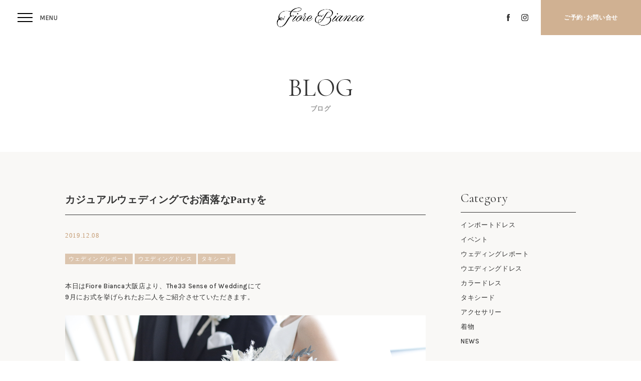

--- FILE ---
content_type: text/html; charset=UTF-8
request_url: https://fiorebianca.jp/blog/weddingreport/
body_size: 11887
content:


<!DOCTYPE html>
<html lang="ja">
<head>
<!-- Global site tag (gtag.js) - Google Analytics -->
<!--<script async src="https://www.googletagmanager.com/gtag/js?id=UA-67012511-2"></script>
<script>
  window.dataLayer = window.dataLayer || [];
  function gtag(){dataLayer.push(arguments);}
  gtag('js', new Date());

  gtag('config', 'UA-67012511-2');
</script>-->

<!-- Google Tag Manager 21.11設置-->
<script>(function(w,d,s,l,i){w[l]=w[l]||[];w[l].push({'gtm.start':
new Date().getTime(),event:'gtm.js'});var f=d.getElementsByTagName(s)[0],
j=d.createElement(s),dl=l!='dataLayer'?'&l='+l:'';j.async=true;j.src=
'https://www.googletagmanager.com/gtm.js?id='+i+dl;f.parentNode.insertBefore(j,f);
})(window,document,'script','dataLayer','GTM-TQFDJ75');</script>
<!-- End Google Tag Manager 21.11設置-->

<meta charset="utf-8">
<title>カジュアルウェディングでお洒落なPartyを| ブログ | Fiore Bianca（フィオーレビアンカ）| ウェディングドレスのレンタルショップ</title>
<meta name="description" content="カジュアルウェディングでお洒落なPartyを | ブログ。Weding Dress（ウェディングドレス）レンタルショップ、Fiore Bianca（フィオーレビアンカ）。デザイン、カラーともにこだわり尽くしたオリジナルドレスをご提案します。Yolan Cris（ヨーランクリス）、Elizabeth Fillmore（エリザベスフィルモア）、Gemy Maalouf（ジェミー・マアルーフ）、Peter Langner（ピーター・ラングナー）、ENZOANI（エンゾアニ）を展開。花婿のタキシードやアクセサリー、シューズなどのアイテムも豊富に揃えて皆様のお越しをお待ちしております。">
<meta name="keywords" content="Fiore Bianca,ウェディングドレス,wedding dress,ドレス,レンタル,衣裳,カラードレス">
<meta name="author" content="Fiore Bianca">
<meta http-equiv="X-UA-Compatible" content="IE=edge">
<meta name="format-detection" content="telephone=no,address=no,email=no">
<meta name="SKYPE_TOOLBAR" content="SKYPE_TOOLBAR_PARSER_COMPATIBLE">
<link rel="canonical" href="/blog/weddingreport/">
<link rel="shortcut icon" href="/assets/img/global/favicon.ico">
<link rel="icon" type="image/vnd.microsoft.icon" href="/assets/img/global/favicon.ico">
<link rel="stylesheet" href="//ajax.googleapis.com/ajax/libs/jqueryui/1.12.1/themes/smoothness/jquery-ui.css">
<link rel="stylesheet" href="//fonts.googleapis.com/css?family=Karla:500,700">
<link rel="stylesheet" href="//fonts.googleapis.com/css?family=Cormorant:400,700">
<link rel="stylesheet" href="/assets/css/global/style.css?v=2" />
<link rel="stylesheet" href="/assets/css/global/media.css?v=2" />
<meta property="og:type" content="article">
<meta property="og:title" content="カジュアルウェディングでお洒落なPartyを| ブログ | Fiore Bianca（フィオーレビアンカ）| ウェディングドレスのレンタルショップ">
<meta property="og:description" content="カジュアルウェディングでお洒落なPartyを | ブログ。Weding Dress（ウェディングドレス）レンタルショップ、Fiore Bianca（フィオーレビアンカ）。デザイン、カラーともにこだわり尽くしたオリジナルドレスをご提案します。Yolan Cris（ヨーランクリス）、Elizabeth Fillmore（エリザベスフィルモア）、Gemy Maalouf（ジェミー・マアルーフ）、Peter Langner（ピーター・ラングナー）、ENZOANI（エンゾアニ）を展開。花婿のタキシードやアクセサリー、シューズなどのアイテムも豊富に揃えて皆様のお越しをお待ちしております。">
<meta property="og:image" content="http://fiorebianca.jp/assets/img/global/ogp.png">
<meta property="og:url" content="/blog/weddingreport/">
<meta property="og:site_name" content="Fiore Bianca">
<script src="//ajax.googleapis.com/ajax/libs/jquery/3.3.1/jquery.min.js"></script>
<script src="//ajax.googleapis.com/ajax/libs/jqueryui/1.12.1/jquery-ui.min.js"></script>
<script src="//cdnjs.cloudflare.com/ajax/libs/modernizr/2.8.3/modernizr.min.js"></script>
<!--script src="//cdnjs.cloudflare.com/ajax/libs/jquery.nicescroll/3.7.6/jquery.nicescroll.min.js"></script-->
<script src="/assets/js/global/script.js?=ver20190813"></script>
<link rel="apple-touch-icon" href="/assets/img/global/clip.png" />
<!-- ============================================= contents ============================================= -->
<link rel="stylesheet" href="/assets/css/blog/style.css?v=20230119">
<link rel="stylesheet" href="/assets/css/blog/media.css?v=20230119">
<!--script src="/assets/js/blog/script.js"></script-->
<!-- ============================================= contents ============================================= -->

<meta name='robots' content='max-image-preview:large' />
	<style>img:is([sizes="auto" i], [sizes^="auto," i]) { contain-intrinsic-size: 3000px 1500px }</style>
	<link rel='stylesheet' id='wp-block-library-css' href='/wp/wp-includes/css/dist/block-library/style.min.css?ver=6.8.3' type='text/css' media='all' />
<style id='classic-theme-styles-inline-css' type='text/css'>
/*! This file is auto-generated */
.wp-block-button__link{color:#fff;background-color:#32373c;border-radius:9999px;box-shadow:none;text-decoration:none;padding:calc(.667em + 2px) calc(1.333em + 2px);font-size:1.125em}.wp-block-file__button{background:#32373c;color:#fff;text-decoration:none}
</style>
<style id='global-styles-inline-css' type='text/css'>
:root{--wp--preset--aspect-ratio--square: 1;--wp--preset--aspect-ratio--4-3: 4/3;--wp--preset--aspect-ratio--3-4: 3/4;--wp--preset--aspect-ratio--3-2: 3/2;--wp--preset--aspect-ratio--2-3: 2/3;--wp--preset--aspect-ratio--16-9: 16/9;--wp--preset--aspect-ratio--9-16: 9/16;--wp--preset--color--black: #000000;--wp--preset--color--cyan-bluish-gray: #abb8c3;--wp--preset--color--white: #ffffff;--wp--preset--color--pale-pink: #f78da7;--wp--preset--color--vivid-red: #cf2e2e;--wp--preset--color--luminous-vivid-orange: #ff6900;--wp--preset--color--luminous-vivid-amber: #fcb900;--wp--preset--color--light-green-cyan: #7bdcb5;--wp--preset--color--vivid-green-cyan: #00d084;--wp--preset--color--pale-cyan-blue: #8ed1fc;--wp--preset--color--vivid-cyan-blue: #0693e3;--wp--preset--color--vivid-purple: #9b51e0;--wp--preset--gradient--vivid-cyan-blue-to-vivid-purple: linear-gradient(135deg,rgba(6,147,227,1) 0%,rgb(155,81,224) 100%);--wp--preset--gradient--light-green-cyan-to-vivid-green-cyan: linear-gradient(135deg,rgb(122,220,180) 0%,rgb(0,208,130) 100%);--wp--preset--gradient--luminous-vivid-amber-to-luminous-vivid-orange: linear-gradient(135deg,rgba(252,185,0,1) 0%,rgba(255,105,0,1) 100%);--wp--preset--gradient--luminous-vivid-orange-to-vivid-red: linear-gradient(135deg,rgba(255,105,0,1) 0%,rgb(207,46,46) 100%);--wp--preset--gradient--very-light-gray-to-cyan-bluish-gray: linear-gradient(135deg,rgb(238,238,238) 0%,rgb(169,184,195) 100%);--wp--preset--gradient--cool-to-warm-spectrum: linear-gradient(135deg,rgb(74,234,220) 0%,rgb(151,120,209) 20%,rgb(207,42,186) 40%,rgb(238,44,130) 60%,rgb(251,105,98) 80%,rgb(254,248,76) 100%);--wp--preset--gradient--blush-light-purple: linear-gradient(135deg,rgb(255,206,236) 0%,rgb(152,150,240) 100%);--wp--preset--gradient--blush-bordeaux: linear-gradient(135deg,rgb(254,205,165) 0%,rgb(254,45,45) 50%,rgb(107,0,62) 100%);--wp--preset--gradient--luminous-dusk: linear-gradient(135deg,rgb(255,203,112) 0%,rgb(199,81,192) 50%,rgb(65,88,208) 100%);--wp--preset--gradient--pale-ocean: linear-gradient(135deg,rgb(255,245,203) 0%,rgb(182,227,212) 50%,rgb(51,167,181) 100%);--wp--preset--gradient--electric-grass: linear-gradient(135deg,rgb(202,248,128) 0%,rgb(113,206,126) 100%);--wp--preset--gradient--midnight: linear-gradient(135deg,rgb(2,3,129) 0%,rgb(40,116,252) 100%);--wp--preset--font-size--small: 13px;--wp--preset--font-size--medium: 20px;--wp--preset--font-size--large: 36px;--wp--preset--font-size--x-large: 42px;--wp--preset--spacing--20: 0.44rem;--wp--preset--spacing--30: 0.67rem;--wp--preset--spacing--40: 1rem;--wp--preset--spacing--50: 1.5rem;--wp--preset--spacing--60: 2.25rem;--wp--preset--spacing--70: 3.38rem;--wp--preset--spacing--80: 5.06rem;--wp--preset--shadow--natural: 6px 6px 9px rgba(0, 0, 0, 0.2);--wp--preset--shadow--deep: 12px 12px 50px rgba(0, 0, 0, 0.4);--wp--preset--shadow--sharp: 6px 6px 0px rgba(0, 0, 0, 0.2);--wp--preset--shadow--outlined: 6px 6px 0px -3px rgba(255, 255, 255, 1), 6px 6px rgba(0, 0, 0, 1);--wp--preset--shadow--crisp: 6px 6px 0px rgba(0, 0, 0, 1);}:where(.is-layout-flex){gap: 0.5em;}:where(.is-layout-grid){gap: 0.5em;}body .is-layout-flex{display: flex;}.is-layout-flex{flex-wrap: wrap;align-items: center;}.is-layout-flex > :is(*, div){margin: 0;}body .is-layout-grid{display: grid;}.is-layout-grid > :is(*, div){margin: 0;}:where(.wp-block-columns.is-layout-flex){gap: 2em;}:where(.wp-block-columns.is-layout-grid){gap: 2em;}:where(.wp-block-post-template.is-layout-flex){gap: 1.25em;}:where(.wp-block-post-template.is-layout-grid){gap: 1.25em;}.has-black-color{color: var(--wp--preset--color--black) !important;}.has-cyan-bluish-gray-color{color: var(--wp--preset--color--cyan-bluish-gray) !important;}.has-white-color{color: var(--wp--preset--color--white) !important;}.has-pale-pink-color{color: var(--wp--preset--color--pale-pink) !important;}.has-vivid-red-color{color: var(--wp--preset--color--vivid-red) !important;}.has-luminous-vivid-orange-color{color: var(--wp--preset--color--luminous-vivid-orange) !important;}.has-luminous-vivid-amber-color{color: var(--wp--preset--color--luminous-vivid-amber) !important;}.has-light-green-cyan-color{color: var(--wp--preset--color--light-green-cyan) !important;}.has-vivid-green-cyan-color{color: var(--wp--preset--color--vivid-green-cyan) !important;}.has-pale-cyan-blue-color{color: var(--wp--preset--color--pale-cyan-blue) !important;}.has-vivid-cyan-blue-color{color: var(--wp--preset--color--vivid-cyan-blue) !important;}.has-vivid-purple-color{color: var(--wp--preset--color--vivid-purple) !important;}.has-black-background-color{background-color: var(--wp--preset--color--black) !important;}.has-cyan-bluish-gray-background-color{background-color: var(--wp--preset--color--cyan-bluish-gray) !important;}.has-white-background-color{background-color: var(--wp--preset--color--white) !important;}.has-pale-pink-background-color{background-color: var(--wp--preset--color--pale-pink) !important;}.has-vivid-red-background-color{background-color: var(--wp--preset--color--vivid-red) !important;}.has-luminous-vivid-orange-background-color{background-color: var(--wp--preset--color--luminous-vivid-orange) !important;}.has-luminous-vivid-amber-background-color{background-color: var(--wp--preset--color--luminous-vivid-amber) !important;}.has-light-green-cyan-background-color{background-color: var(--wp--preset--color--light-green-cyan) !important;}.has-vivid-green-cyan-background-color{background-color: var(--wp--preset--color--vivid-green-cyan) !important;}.has-pale-cyan-blue-background-color{background-color: var(--wp--preset--color--pale-cyan-blue) !important;}.has-vivid-cyan-blue-background-color{background-color: var(--wp--preset--color--vivid-cyan-blue) !important;}.has-vivid-purple-background-color{background-color: var(--wp--preset--color--vivid-purple) !important;}.has-black-border-color{border-color: var(--wp--preset--color--black) !important;}.has-cyan-bluish-gray-border-color{border-color: var(--wp--preset--color--cyan-bluish-gray) !important;}.has-white-border-color{border-color: var(--wp--preset--color--white) !important;}.has-pale-pink-border-color{border-color: var(--wp--preset--color--pale-pink) !important;}.has-vivid-red-border-color{border-color: var(--wp--preset--color--vivid-red) !important;}.has-luminous-vivid-orange-border-color{border-color: var(--wp--preset--color--luminous-vivid-orange) !important;}.has-luminous-vivid-amber-border-color{border-color: var(--wp--preset--color--luminous-vivid-amber) !important;}.has-light-green-cyan-border-color{border-color: var(--wp--preset--color--light-green-cyan) !important;}.has-vivid-green-cyan-border-color{border-color: var(--wp--preset--color--vivid-green-cyan) !important;}.has-pale-cyan-blue-border-color{border-color: var(--wp--preset--color--pale-cyan-blue) !important;}.has-vivid-cyan-blue-border-color{border-color: var(--wp--preset--color--vivid-cyan-blue) !important;}.has-vivid-purple-border-color{border-color: var(--wp--preset--color--vivid-purple) !important;}.has-vivid-cyan-blue-to-vivid-purple-gradient-background{background: var(--wp--preset--gradient--vivid-cyan-blue-to-vivid-purple) !important;}.has-light-green-cyan-to-vivid-green-cyan-gradient-background{background: var(--wp--preset--gradient--light-green-cyan-to-vivid-green-cyan) !important;}.has-luminous-vivid-amber-to-luminous-vivid-orange-gradient-background{background: var(--wp--preset--gradient--luminous-vivid-amber-to-luminous-vivid-orange) !important;}.has-luminous-vivid-orange-to-vivid-red-gradient-background{background: var(--wp--preset--gradient--luminous-vivid-orange-to-vivid-red) !important;}.has-very-light-gray-to-cyan-bluish-gray-gradient-background{background: var(--wp--preset--gradient--very-light-gray-to-cyan-bluish-gray) !important;}.has-cool-to-warm-spectrum-gradient-background{background: var(--wp--preset--gradient--cool-to-warm-spectrum) !important;}.has-blush-light-purple-gradient-background{background: var(--wp--preset--gradient--blush-light-purple) !important;}.has-blush-bordeaux-gradient-background{background: var(--wp--preset--gradient--blush-bordeaux) !important;}.has-luminous-dusk-gradient-background{background: var(--wp--preset--gradient--luminous-dusk) !important;}.has-pale-ocean-gradient-background{background: var(--wp--preset--gradient--pale-ocean) !important;}.has-electric-grass-gradient-background{background: var(--wp--preset--gradient--electric-grass) !important;}.has-midnight-gradient-background{background: var(--wp--preset--gradient--midnight) !important;}.has-small-font-size{font-size: var(--wp--preset--font-size--small) !important;}.has-medium-font-size{font-size: var(--wp--preset--font-size--medium) !important;}.has-large-font-size{font-size: var(--wp--preset--font-size--large) !important;}.has-x-large-font-size{font-size: var(--wp--preset--font-size--x-large) !important;}
:where(.wp-block-post-template.is-layout-flex){gap: 1.25em;}:where(.wp-block-post-template.is-layout-grid){gap: 1.25em;}
:where(.wp-block-columns.is-layout-flex){gap: 2em;}:where(.wp-block-columns.is-layout-grid){gap: 2em;}
:root :where(.wp-block-pullquote){font-size: 1.5em;line-height: 1.6;}
</style>
<link rel='shortlink' href='/?p=2975' />
</head>

<body id="PAGETOP" class="g-body is-blog">
<!-- Google Tag Manager (noscript) 21.11設置-->
<noscript><iframe src="https://www.googletagmanager.com/ns.html?id=GTM-TQFDJ75"
height="0" width="0" style="display:none;visibility:hidden"></iframe></noscript>
<!-- End Google Tag Manager (noscript) 21.11設置-->

<header class="g-header">
	<h1 class="g-header-logo">
		<a href="/" class="e-link">
			<img src="/assets/img/global/logo.png" alt="FIORE BIANCA|フィオーレビアンカ|ウェディングドレスのレンタルショップ" class="e-img"/>
		</a>
	</h1>
	<ul class="g-header-sns-items u-hide-media">
		<li class="g-header-sns-item is-icon-fb">
			<a href="https://www.facebook.com/FioreBianca.by.DresstheLife/" target="_blank" class="e-link">
			<img src="/assets/img/global/icon-fb-black.png" alt="facebook" class="e-img"/>
			</a>
		</li>
		<li class="g-header-sns-item is-icon-insta">
			<a href="https://www.instagram.com/fiorebianca_wedding/" target="_blank" class="e-link">
				<img src="/assets/img/global/icon-insta-black.png" alt="Instagram" class="e-img"/>
			</a>
		</li>
	</ul>
	<p class="g-header-button-contact js-contact_button">
		<span class="e-button">
			<span class="e-name">ご予約･<br class="u-show-media">お問い合せ</span>
		</span>
	</p>
	<div class="g-header-nav_button js-nav_button">
		<span class="line is-top"></span>
		<span class="line is-center"></span>
		<span class="line is-bottom"></span>
	</div>
</header>
<div class="g-menu">
	<nav class="g-menu-wrap">
		<div class="g-menu-inner">
			<ul class="g-menu-items">
				<li class="g-menu-item is-concept"> <a href="/concept/" class="e-link" data-en="CONCEPT">コンセプト</a> </li>
				<li class="g-menu-item is-dress"> <a href="/dress/" class="e-link" data-en="DRESS">ウェディングドレス / カラードレス</a> </li>
				<li class="g-menu-item is-dress_brand">
					<ul class="g-menu-child-items">
						<li class="g-menu-child-item"> <a href="/viktorrolfmariage/" class="e-link" data-en="VIKTOR & ROLF Mariage">ヴィクター アンド ロルフ マリアージュ</a> </li>
						<li class="g-menu-child-item"> <a href="/elizabethfillmore/" class="e-link" data-en="Elizabeth Fillmore">エリザベスフィルモア</a> </li>
						<li class="g-menu-child-item"> <a href="/honor/" class="e-link" data-en="HONOR">オナー</a> </li>
						<li class="g-menu-child-item"> <a href="/nouvelleamsale/" class="e-link" data-en="Nouvelle AMSALE">ヌーベル アムサーラ</a> </li>
						<li class="g-menu-child-item"> <a href="/annebarge/" class="e-link" data-en="ANNE BARGE">アン・バルジ</a> </li>
						<li class="g-menu-child-item"> <a href="/lenamedoyeff/" class="e-link" data-en="LENA MEDOYEFF">レナ・メドエフ</a> </li>
						<li class="g-menu-child-item"> <a href="/peterlangner/" class="e-link" data-en="Peter Langner">ピーター・ラングナー</a> </li>
						<li class="g-menu-child-item"> <a href="/yolancris/" class="e-link" data-en="Yolan Cris">ヨーランクリス</a> </li>
						<li class="g-menu-child-item"> <a href="/enzoani/" class="e-link" data-en="ENZOANI">エンゾアニ</a> </li>
                        <li class="g-menu-child-item"> <a href="/esum/" class="e-link" data-en="esum">エスム</a> </li>
						<li class="g-menu-child-item"> <a href="/fiorebianca/" class="e-link" data-en="Fiore Bianca">フィオーレビアンカ</a> </li>
					</ul>
				</li>
			</ul>
			<ul class="g-menu-items">
				<li class="g-menu-item is-kimono"> <a href="/kimono/" class="e-link" data-en="KIMONO">着物</a> </li>
				<li class="g-menu-item is-tuxedo"> <a href="/tuxedo/" class="e-link" data-en="TUXEDO">タキシード</a> </li>
				
				<li class="g-menu-item"> <a href="/webcatalog/" target="_blank" class="e-link" data-en="DRESS CATALOG">ドレスカタログ</a> </li>
                <li class="g-menu-item"> <a href="/webcatalog-tuxedo/" target="_blank" class="e-link" data-en="TUXEDO CATALOG">タキシードカタログ</a> </li>
                
				<li class="g-menu-item is-report"> <a href="/blog/?blog_tax=report" class="e-link" data-en="WEDDING REPORT">ウェディングレポート</a> </li>
				<!--
					<li class="g-menu-item is-faq">
						<a href="/faq/" class="e-link" data-en="FAQ">よくあるご質問</a>
					</li>-->
				<li class="g-menu-item is-shop"> <a href="/shop/" class="e-link" data-en="SHOP">ショップ</a> </li>
				<li class="g-menu-item is-message"> <a href="/fair/" class="e-link" data-en="EVENT & FAIR">イベント & フェア</a> </li>
				<li class="g-menu-item is-blog"> <a href="/blog/" class="e-link" data-en="BLOG">ブログ</a> </li>
				<li class="g-menu-item is-forguest"> <a href="/forguest/" class="e-link" data-en="FOR GUEST">列席者の方へ</a> </li>
				<li class="g-menu-item is-forguest"> <a href="/otherplaces/" class="e-link" data-en="OTHER PLACES">提携外式場の方へ</a> </li>

				<li class="g-menu-item is-contact-button is-reserve"> <a href="/reservation/" class="e-link" data-en="RESERVATION">来店予約</a> </li>
				<li class="g-menu-item is-contact-button is-online"> <a href="/online/" class="e-link" data-en="ONLINE CONSULTATION">オンライン相談会</a> </li>
				<li class="g-menu-item is-contact-button is-contact"> <a href="/contact/" class="e-link" data-en="CONTACT">お問い合わせ</a> </li>
				<!--<li class="g-menu-item is-contact-button is-request"> <a href="/webcatalog/" class="e-link" data-en="WEB CATALOG">コレクションブック</a> </li>-->
			</ul>
			<ul class="g-header-sns-items u-show-media">
				<li class="g-header-sns-item is-icon-fb"> <a href="https://www.facebook.com/FioreBianca.by.DresstheLife/" target="_blank" class="e-link"> <img src="/assets/img/global/icon-fb-green.png" alt="facebook" class="e-img"/> </a> </li>
				<li class="g-header-sns-item is-icon-insta"> <a href="https://www.instagram.com/fiorebianca_wedding/" target="_blank" class="e-link"> <img src="/assets/img/global/icon-insta-green.png" alt="Instagram" class="e-img"/> </a> </li>
			</ul>
		</div>
		<figure class="g-menu-image u-hide-media"> <img src="/assets/img/global/menu-img-01.jpg" alt="" class="e-img"/> </figure>
	</nav>
</div>
	<div class="g-contact-menu">
		<nav class="g-contact-menu-wrap">
			<figure class="g-contact-menu-image u-hide-media">
				<img src="/assets/img/global/menu-img-02.jpg" alt="" class="e-img"/>
			</figure>
			<div class="g-contact-menu-inner u-hide-media">
				<ul class="g-contact-menu-items">
					<li class="g-contact-menu-item is-contact-button is-reserve">
						<a href="/fair/" class="e-link" data-en="FAIR RESERVARTION">フェア予約</a>
					</li>

					<li class="g-contact-menu-item is-contact-button is-reserve">
						<a href="/reservation/" class="e-link" data-en="RESERVATION">来店予約</a>
					</li>
					<li class="g-contact-menu-item is-contact-button is-contact">
						<a href="/contact/" class="e-link" data-en="CONTACT">お問い合わせ</a>
					</li>
					<li class="g-contact-menu-item is-contact-button is-request">
						<a href="/webcatalog/" class="e-link" data-en="WEB CATALOG">ドレスカタログ</a>
					</li>
				</ul>
				<div class="g-contact-menu-shop">
					<p class="e-button">
						<a href="/shop/" class="e-link u-arrow-line">SHOP</a>
					</p>
				</div>

				<div class="g-contact-menu-otherplaces">
					<a href="/otherplaces/" ><img src="/assets/img/global/other_places.jpg" alt="" class="e-img"/></a>
				</div>

			</div>
<section class="g-footer-contact">
	<div class="u-inner">
		<ul class="g-footer-contact-items">
			<li class="g-footer-contact-item">
				<a href="/fair/" class="e-link" data-en="FAIR RESERVARTION">
					<em class="e-button u-font-serif">フェア予約</em>
				</a>
			</li>
			<li class="g-footer-contact-item">
				<a href="/reservation/" class="e-link" data-en="RESERVATION">
					<em class="e-button u-font-serif">来店予約</em>
				</a>
			</li>
			<li class="g-footer-contact-item">
				<a href="/contact/" class="e-link" data-en="CONTACT">
					<em class="e-button u-font-serif">お問い合わせ</em>
				</a>
			</li>
			<!--<li class="g-footer-contact-item">
				<a href="/webcatalog/" class="e-link" data-en="WEB CATALOG">
					<em class="e-button u-font-serif">コレクションブック</em>
				</a>
			</li>-->
			<li class="g-footer-contact-item">
				<a href="/shop/" class="e-link" data-en="SHOP LIST">
					<em class="e-button u-font-serif">店舗情報一覧</em>
				</a>
			</li>
			<!-- <li class="g-footer-contact-item is-tel js-contact-slide u-show-media">
				<em class="e-button u-font-serif">電話でのご予約･お問い合せ</em>
			</li> -->
			<li class="g-footer-contact-item">
				<a href="/otherplaces/" ><img src="/assets/img/global/other_places.jpg" alt="" class="e-img"/></a>
			</li>
		</ul>
		<!-- <div class="c-contact-tel">
			<div class="c-contact-tel-inner">
				<p class="e-title">関東</p>
				<ul class="e-items u-font-serif">
					<li class="e-item">
						<a href="tel:0286513307" class="e-link">宇都宮店 : 028-651-3307</a>
					</li>
					<li class="e-item">
						<a href="tel:0292571351" class="e-link">フェアブルーム水戸アメイジングステージ店 : <br>029-257-1351</a>
					</li>
					<li class="e-item">
						<a href="tel:0298633458" class="e-link">つくば店 : 029-863-3458</a>
					</li>
					<li class="e-item">
						<a href="tel:0273459335" class="e-link">高崎店 : 027-345-9335</a>
					</li>
					<li class="e-item">
						<a href="tel:0467613172" class="e-link">鎌倉店 : 0467-61-3172</a>
					</li>
				</ul>
				<p class="e-title">関西</p>
				<ul class="e-items u-font-serif">
					<li class="e-item">
						<a href="tel:0752531129" class="e-link">京都店 : 075-253-1129</a>
					</li>
					<li class="e-item">
						<a href="tel:0742203024" class="e-link">奈良店 : 074-220-3024</a>
					</li>
					<li class="e-item">
						<a href="tel:0647969870" class="e-link">大阪店 : 06-4796-9870</a>
					</li>
				</ul>
				<p class="e-title">東北</p>
				<ul class="e-items u-font-serif">
					<li class="e-item">
						<a href="tel:0227211701" class="e-link">仙台店 : 022-721-1701</a>
					</li>
				</ul>
				<p class="e-title">九州</p>
				<ul class="e-items u-font-serif">
					<li class="e-item">
						<a href="tel:0927160850" class="e-link">カノビアーノ福岡 : 092-716-0850</a>
					</li>
					<li class="e-item">
						<a href="tel:0942877072" class="e-link is-line-2">ブリーズレイ･プライベートテラス : <br>094-287-7072</a>
					</li>
					<li class="e-item">
						<a href="tel:0975694255" class="e-link">大分店 : 097-569-4255</a>
					</li>
					<li class="e-item">
						<a href="tel:0992145330" class="e-link">鹿児島店 : 099-214-5330</a>
					</li>
				</ul>
			</div>
		</div> -->
	</div>
</section>		</nav>
	</div>
<main class="g-wrap">
	<div class="g-container">
		<div class="c-kv">
			<h1 class="c-kv-title" data-en="BLOG">ブログ</h1>
		</div>

		<section class="c-blog-entry u-contents">
			<div class="u-inner">
				<div class="c-blog-entry-content">
					<div class="c-blog-entry-content-title">
						<h2 class="c-blog-entry-title u-font-serif">カジュアルウェディングでお洒落なPartyを</h2>
						<p class="e-date u-font-serif">2019.12.08</p>
						<span class="e-category">ウェディングレポート</span>
						<span class="e-category">ウエディングドレス</span>
						<span class="e-category">タキシード</span>
					</div>


<p>本日はFiore Bianca大阪店より、The33 Sense of Weddingにて<br />9月にお式を挙げられたお二人をご紹介させていただきます。</p><p><img fetchpriority="high" decoding="async" class="aligncenter size-full wp-image-2976" src="/wp/wp-content/uploads/THE33-0037.jpg" alt="" width="5472" height="3648" srcset="/wp/wp-content/uploads/THE33-0037.jpg 5472w, /wp/wp-content/uploads/THE33-0037-300x200.jpg 300w, /wp/wp-content/uploads/THE33-0037-768x512.jpg 768w, /wp/wp-content/uploads/THE33-0037-1024x683.jpg 1024w, /wp/wp-content/uploads/THE33-0037-750x500.jpg 750w" sizes="(max-width: 5472px) 100vw, 5472px" /></p><p>一生に一度の大切な日を最高の思い出にするために、<br />運命の1着として選んで頂いたのは<a href="/PeterLangner/">PETER LANGNER(ピーター・ラングナー)</a>のドレス。<br /><img decoding="async" class="aligncenter size-full wp-image-2977" src="/wp/wp-content/uploads/THE33-0363.jpg" alt="" width="5472" height="3648" srcset="/wp/wp-content/uploads/THE33-0363.jpg 5472w, /wp/wp-content/uploads/THE33-0363-300x200.jpg 300w, /wp/wp-content/uploads/THE33-0363-768x512.jpg 768w, /wp/wp-content/uploads/THE33-0363-1024x683.jpg 1024w, /wp/wp-content/uploads/THE33-0363-750x500.jpg 750w" sizes="(max-width: 5472px) 100vw, 5472px" /></p><p>高級感溢れるシンプルなシルクサテンのドレスに合わせたドライフラワーのブーケ。</p><p>ドレスがシンプルなのでアクセントに大きめの小物を合わせて頂くのがオススメです。<img decoding="async" class="aligncenter size-full wp-image-2980" src="/wp/wp-content/uploads/THE33-0571.jpg" alt="" width="5760" height="3840" srcset="/wp/wp-content/uploads/THE33-0571.jpg 5760w, /wp/wp-content/uploads/THE33-0571-300x200.jpg 300w, /wp/wp-content/uploads/THE33-0571-768x512.jpg 768w, /wp/wp-content/uploads/THE33-0571-1024x683.jpg 1024w, /wp/wp-content/uploads/THE33-0571-750x500.jpg 750w" sizes="(max-width: 5760px) 100vw, 5760px" /></p><p>お色直しではカラードレスではなく<br /><a href="/ElizabethFillmore/">Elizabeth Fillmore (エリザベス・フィルモア)</a>のウェディングドレスを選んで頂きました。</p><p>美容師の新婦様はロングの髪の毛をショートにカットされて登場。</p><p>ガラッとイメージを変えた新婦様にゲストの方も驚かれておりました。</p><p>新郎様もブラウンのタキシードにダンガリーシャツを合わせたコーディネートで挙式とイメージを変えて頂きました。<img loading="lazy" decoding="async" class="aligncenter size-full wp-image-2978" src="/wp/wp-content/uploads/THE33-0574.jpg" alt="" width="5439" height="3626" srcset="/wp/wp-content/uploads/THE33-0574.jpg 5439w, /wp/wp-content/uploads/THE33-0574-300x200.jpg 300w, /wp/wp-content/uploads/THE33-0574-768x512.jpg 768w, /wp/wp-content/uploads/THE33-0574-1024x683.jpg 1024w, /wp/wp-content/uploads/THE33-0574-750x500.jpg 750w" sizes="auto, (max-width: 5439px) 100vw, 5439px" /></p><p>シューズはお二人でお揃いのスニーカーを合わせ、リースブーケのオシャレなフラワーコーディネートでゲストの皆様を魅了。</p><p>お洒落なお二人にぴったりのWedding Ceremony。<br />これからも末永い幸せを願っております。</p>






					<div class="c-blog-entry-pager">
						<span class="e-button is-prev">
							<a href="/blog/fiore-bianca-5/" class="e-link">＜ PREV</a>
						</span>
						<span class="e-button is-next">
							<a href="/blog/%e3%82%a2%e3%82%b7%e3%83%b3%e3%83%a1%e3%83%88%e3%83%aa%e3%83%bc%e3%81%ae%e3%82%b7%e3%83%ab%e3%82%a8%e3%83%83%e3%83%88%e3%81%8c%e7%be%8e%e3%81%97%e3%81%84peter-langner%e3%83%94%e3%83%bc%e3%82%bf/" class="e-link">NEXT ＞</a>
						</span>
					</div>
					<a href="/blog/" class="backarchive">一覧に戻る</a>


<section class="related_dress">

<p class="dressarchive"><a href="/dress/?brand=elizabethfillmore">Elizabeth Fillmoreのドレス一覧をみる</a></p>
<p class="dressarchive"><a href="/dress/?brand=peterlangner">PETER LANGNER のドレス一覧をみる</a></p>
</section>


		<section class="shop_post">
	<h2 class="u-font-serif">JUNO 大阪店 最新BLOG</h2>
	<div class="u-inner">

		<ul class="c-blog-list-items">

												<li class="c-blog-list-item">
					<a href="/blog/%e3%81%8a%e3%81%99%e3%81%99%e3%82%81%e8%89%b2%e6%89%93%e6%8e%9b%e3%81%ae%e3%81%94%e7%b4%b9%e4%bb%8b-%ef%bc%9d%e3%82%b2%e3%82%b9%e3%83%88%e3%81%ae%e8%a8%98%e6%86%b6%e3%81%ab%e6%ae%8b%e3%82%8b%e8%89%b2/" class="e-link">
						<figure class="e-image">
														<img src="/wp/wp-content/uploads/IMG_3629-1-768x1024.jpg" alt="おすすめ色打掛のご紹介 ＝ゲストの記憶に残る色打掛＝" class="e-img"/>
													</figure>
						<span class="c-blog-list-item-inner">
																	<span class="e-category">着物</span>
												<p class="e-date u-font-serif">2026.01.24</p>

							<strong class="e-title u-font-serif">おすすめ色打掛のご紹介 ＝ゲストの記憶に残る色打掛＝</strong>
							<em class="e-text">～お色直しは結婚式の醍醐味～</em>
						</span>
					</a>
				</li>
												<li class="c-blog-list-item">
					<a href="/blog/%e3%81%8a%e3%81%99%e3%81%99%e3%82%81%e3%83%89%e3%83%ac%e3%82%b9%e3%81%ae%e3%81%94%e7%b4%b9%e4%bb%8besum%e3%82%a8%e3%82%b9%e3%83%a0%e3%81%ae%e3%81%93%e3%81%a0%e3%82%8f%e3%82%8a%e3%81%8c%e8%a9%b0/" class="e-link">
						<figure class="e-image">
														<img src="/wp/wp-content/uploads/Image_20251219_174218_677edit-778x1024.jpeg" alt="おすすめドレスのご紹介=esum(エスム)のこだわりが詰まったカラードレス&quot;GRES(グレス)&quot;=" class="e-img"/>
													</figure>
						<span class="c-blog-list-item-inner">
																	<span class="e-category">カラードレス</span>
																	<span class="e-category">アクセサリー</span>
												<p class="e-date u-font-serif">2026.01.20</p>

							<strong class="e-title u-font-serif">おすすめドレスのご紹介=esum(エスム)のこだわりが詰まったカラードレス"GRES(グレス)"=</strong>
							<em class="e-text">生地やデザインにこだわっているesumだからこそ生み出せる色合いのカラードレスをご紹介します。</em>
						</span>
					</a>
				</li>
												<li class="c-blog-list-item">
					<a href="/blog/%e3%82%aa%e3%83%aa%e3%82%b8%e3%83%8a%e3%83%ab%e3%83%96%e3%83%a9%e3%83%b3%e3%83%89esum%e3%82%a8%e3%82%b9%e3%83%a0%e3%82%88%e3%82%8a%e6%96%b0%e4%bd%9c%e3%83%89%e3%83%ac%e3%82%b9%e3%81%ae%e3%81%94/" class="e-link">
						<figure class="e-image">
														<img src="/wp/wp-content/uploads/130cea030e1638c9972980f0ddc4dacb-1-1024x1024.jpeg" alt="オリジナルブランドesum(エスム)より新作ドレスのご紹介　＝“Joie(ジョワ)“＝" class="e-img"/>
													</figure>
						<span class="c-blog-list-item-inner">
																	<span class="e-category">カラードレス</span>
												<p class="e-date u-font-serif">2026.01.13</p>

							<strong class="e-title u-font-serif">オリジナルブランドesum(エスム)より新作ドレスのご紹介　＝“Joie(ジョワ)“＝</strong>
							<em class="e-text">自由なスタイリングを楽しむカラードレスJoie(ジョワ)のご紹介</em>
						</span>
					</a>
				</li>
												<li class="c-blog-list-item">
					<a href="/blog/%e3%81%8a%e3%81%99%e3%81%99%e3%82%81%e3%83%89%e3%83%ac%e3%82%b9%e3%81%ae%e3%81%94%e7%b4%b9%e4%bb%8b%e3%80%80%ef%bc%9dviktor-%ef%bc%86-rolf-mariage%e3%83%b4%e3%82%a3%e3%82%af%e3%82%bf%e3%83%bc/" class="e-link">
						<figure class="e-image">
														<img src="/wp/wp-content/uploads/IMG_5309-923x1024.jpeg" alt="おすすめドレスのご紹介　＝VIKTOR ＆ ROLF MARIAGE(ヴィクター アンド ロルフ マリアージュ) =" class="e-img"/>
													</figure>
						<span class="c-blog-list-item-inner">
																	<span class="e-category">インポートドレス</span>
																	<span class="e-category">ウエディングドレス</span>
												<p class="e-date u-font-serif">2026.01.04</p>

							<strong class="e-title u-font-serif">おすすめドレスのご紹介　＝VIKTOR ＆ ROLF MARIAGE(ヴィクター アンド ロルフ マリアージュ) =</strong>
							<em class="e-text">ディテールにこだわったVIKTOR ＆ ROLF MARIAGEらしいドレスをご紹介します。</em>
						</span>
					</a>
				</li>
												<li class="c-blog-list-item">
					<a href="/blog/%e3%80%90wedding-report%e3%80%91%e9%9d%92%e9%be%8d%e8%8d%98%e3%81%a7%e5%8f%b6%e3%81%86%e3%82%a2%e3%83%83%e3%83%88%e3%83%9b%e3%83%bc%e3%83%a0%e3%82%a6%e3%82%a8%e3%83%87%e3%82%a3%e3%83%b3%e3%82%b0/" class="e-link">
						<figure class="e-image">
														<img src="/wp/wp-content/uploads/1018003-683x1024.jpeg" alt="【Wedding Report】青龍荘で叶うアットホームウエディング" class="e-img"/>
													</figure>
						<span class="c-blog-list-item-inner">
																	<span class="e-category">ウェディングレポート</span>
																	<span class="e-category">ウエディングドレス</span>
																	<span class="e-category">タキシード</span>
																	<span class="e-category">着物</span>
												<p class="e-date u-font-serif">2025.12.31</p>

							<strong class="e-title u-font-serif">【Wedding Report】青龍荘で叶うアットホームウエディング</strong>
							<em class="e-text">仙台店にてお手伝いさせていただいた素敵なおふたりのコーディネートをご紹介いたします</em>
						</span>
					</a>
				</li>
												<li class="c-blog-list-item">
					<a href="/blog/%e3%81%8a%e3%81%99%e3%81%99%e3%82%81%e3%83%89%e3%83%ac%e3%82%b9%e3%81%ae%e3%81%94%e7%b4%b9%e4%bb%8b%ef%bc%9desum%e3%82%a8%e3%82%b9%e3%83%a0%e3%81%aesargent%e3%82%b5%e3%83%bc%e3%82%b8%e3%82%a7/" class="e-link">
						<figure class="e-image">
														<img src="/wp/wp-content/uploads/IMG_1278-1-e1763432688904-828x1024.jpeg" alt="おすすめドレスのご紹介＝esum(エスム)の&quot;Sargent(サージェント)&quot;＝" class="e-img"/>
													</figure>
						<span class="c-blog-list-item-inner">
																	<span class="e-category">ウエディングドレス</span>
																	<span class="e-category">アクセサリー</span>
												<p class="e-date u-font-serif">2025.12.28</p>

							<strong class="e-title u-font-serif">おすすめドレスのご紹介＝esum(エスム)の"Sargent(サージェント)"＝</strong>
							<em class="e-text">ブリーズレイ・プライベートテラスより、新作のウェディングドレスをご紹介します</em>
						</span>
					</a>
				</li>
						</ul>
	</div>
</section>



				</div>



				<div class="c-blog-entry-menu">
					<h3 class="c-blog-entry-menu-title u-font-corm">Category</h3>
					<ul class="c-blog-entry-menu-items">
						<li class="c-blog-entry-menu-item">
							<a href="/blog/?blog_tax=%e3%82%a4%e3%83%b3%e3%83%9d%e3%83%bc%e3%83%88%e3%83%89%e3%83%ac%e3%82%b9" class="e-link">インポートドレス</a>
						</li>
						<li class="c-blog-entry-menu-item">
							<a href="/blog/?blog_tax=%e3%82%a4%e3%83%99%e3%83%b3%e3%83%88" class="e-link">イベント</a>
						</li>
						<li class="c-blog-entry-menu-item">
							<a href="/blog/?blog_tax=report" class="e-link">ウェディングレポート</a>
						</li>
						<li class="c-blog-entry-menu-item">
							<a href="/blog/?blog_tax=weddingdress" class="e-link">ウエディングドレス</a>
						</li>
						<li class="c-blog-entry-menu-item">
							<a href="/blog/?blog_tax=colordress" class="e-link">カラードレス</a>
						</li>
						<li class="c-blog-entry-menu-item">
							<a href="/blog/?blog_tax=tuxedo" class="e-link">タキシード</a>
						</li>
						<li class="c-blog-entry-menu-item">
							<a href="/blog/?blog_tax=accessories" class="e-link">アクセサリー</a>
						</li>
						<li class="c-blog-entry-menu-item">
							<a href="/blog/?blog_tax=kimono" class="e-link">着物</a>
						</li>
						<li class="c-blog-entry-menu-item">
							<a href="/blog/?blog_tax=news" class="e-link">NEWS</a>
						</li>
					</ul>

					<h3 class="c-blog-entry-menu-title u-font-corm">Shops</h3>
					<ul class="c-blog-entry-menu-items">
						<li class="c-blog-entry-menu-item">
							<a href="/blog/?shop=utsunomiya" class="e-link">Fiore Bianca 宇都宮店</a>
						</li>
						<li class="c-blog-entry-menu-item">
							<a href="/blog/?shop=mito" class="e-link">Fiore Bianca フェアブルーム水戸アメイジングステージ店</a>
						</li>
						<li class="c-blog-entry-menu-item">
							<a href="/blog/?shop=tsukuba" class="e-link">Fiore Bianca つくば店</a>
						</li>
						<li class="c-blog-entry-menu-item">
							<a href="/blog/?shop=takasaki" class="e-link">Fiore Bianca 高崎店</a>
						</li>
						<li class="c-blog-entry-menu-item">
							<a href="/blog/?shop=kamakura" class="e-link">Fiore Bianca 鎌倉店</a>
						</li>
						<li class="c-blog-entry-menu-item">
							<a href="/blog/?shop=karuizawa" class="e-link">Fiore Bianca フォレスターナ軽井沢ドレスサロン</a>
						</li>
						<li class="c-blog-entry-menu-item">
							<a href="/blog/?shop=kyoto" class="e-link">Fiore Bianca 京都店</a>
						</li>
						<li class="c-blog-entry-menu-item">
							<a href="/blog/?shop=nara" class="e-link">Fiore Bianca 奈良店</a>
						</li>
						<li class="c-blog-entry-menu-item">
							<a href="/blog/?shop=osaka" class="e-link">JUNO 大阪店</a>
						</li>
						<li class="c-blog-entry-menu-item">
							<a href="/blog/?shop=sendai" class="e-link">Fiore Bianca 仙台店</a>
						</li>
						<li class="c-blog-entry-menu-item">
							<a href="/blog/?shop=fukuoka" class="e-link">Fiore Bianca カノビアーノ福岡店</a>
						</li>
						<li class="c-blog-entry-menu-item">
							<a href="/blog/?shop=breezeray" class="e-link">Fiore Bianca ブリーズレイ・プライベートテラス店</a>
						</li>
						<li class="c-blog-entry-menu-item">
							<a href="/blog/?shop=kumamoto" class="e-link">Fiore Bianca 熊本店</a>
						</li>
						<li class="c-blog-entry-menu-item">
							<a href="/blog/?shop=oita" class="e-link">Fiore Bianca 大分店</a>
						</li>
						<li class="c-blog-entry-menu-item">
							<a href="/blog/?shop=kagoshima" class="e-link">Fiore Bianca 鹿児島店</a>
						</li>
					</ul>


					<h3 class="c-blog-entry-menu-title u-font-corm">Brands</h3>
					<ul class="c-blog-entry-menu-items">
						<li class="c-blog-entry-menu-item">
							<a href="/blog/?brand=marcomaria" class="e-link">MARCO&amp;MARIA（マルコアンドマリア）</a>
						</li>
						<li class="c-blog-entry-menu-item">
							<a href="/blog/?brand=esum" class="e-link">esum（エスム）</a>
						</li>
						<li class="c-blog-entry-menu-item">
							<a href="/blog/?brand=leafforbrides" class="e-link">Leaf for Brides（リーフフォーブライズ）</a>
						</li>
						<li class="c-blog-entry-menu-item">
							<a href="/blog/?brand=viktorrolfmariage" class="e-link">VIKTOR &amp; ROLF Mariage（ヴィクター アンド ロルフ マリアージュ）</a>
						</li>
						<li class="c-blog-entry-menu-item">
							<a href="/blog/?brand=elizabethfillmore" class="e-link">Elizabeth Fillmore (エリザベスフィルモア)</a>
						</li>
						<li class="c-blog-entry-menu-item">
							<a href="/blog/?brand=honor" class="e-link">HONOR（オナー）</a>
						</li>
						<li class="c-blog-entry-menu-item">
							<a href="/blog/?brand=nouvelleamsale" class="e-link">Nouvelle AMSALE（ヌーベル アムサーラ）</a>
						</li>
						<li class="c-blog-entry-menu-item">
							<a href="/blog/?brand=annebarge" class="e-link">ANNE BARGE(アンバルジ)</a>
						</li>
						<li class="c-blog-entry-menu-item">
							<a href="/blog/?brand=lenamedoyeff" class="e-link">LENA MEDOYEFF（レナメドエフ）</a>
						</li>
						<li class="c-blog-entry-menu-item">
							<a href="/blog/?brand=peterlangner" class="e-link">PETER LANGNER (ピーター・ラングナー)</a>
						</li>
						<li class="c-blog-entry-menu-item">
							<a href="/blog/?brand=yolancris" class="e-link">YolanCris (ヨーランクリス)</a>
						</li>
						<li class="c-blog-entry-menu-item">
							<a href="/blog/?brand=enzoani" class="e-link">ENZOANI (エンゾアニ)</a>
						</li>
						<li class="c-blog-entry-menu-item">
							<a href="/blog/?brand=fiorebianca" class="e-link">Fiore Bianca (フィオーレ ビアンカ)</a>
						</li>
					</ul>


					<h3 class="c-blog-entry-menu-title u-font-corm">Style Line</h3>
					<ul class="c-blog-entry-menu-items">
						<li class="c-blog-entry-menu-item">
							<a href="/blog/?style_line=a%e3%83%a9%e3%82%a4%e3%83%b3" class="e-link">Aライン</a>
						</li>
						<li class="c-blog-entry-menu-item">
							<a href="/blog/?style_line=%e3%82%a8%e3%83%b3%e3%83%91%e3%82%a4%e3%82%a2%e3%83%a9%e3%82%a4%e3%83%b3" class="e-link">エンパイアライン</a>
						</li>
						<li class="c-blog-entry-menu-item">
							<a href="/blog/?style_line=%e3%82%b9%e3%83%ac%e3%83%b3%e3%83%80%e3%83%bc%e3%83%a9%e3%82%a4%e3%83%b3" class="e-link">スレンダーライン</a>
						</li>
						<li class="c-blog-entry-menu-item">
							<a href="/blog/?style_line=%e3%83%9e%e3%83%bc%e3%83%a1%e3%82%a4%e3%83%89%e3%83%a9%e3%82%a4%e3%83%b3" class="e-link">マーメイドライン</a>
						</li>
						<li class="c-blog-entry-menu-item">
							<a href="/blog/?style_line=dome" class="e-link">ドームライン</a>
						</li>
					</ul>


					<h3 class="c-blog-entry-menu-title u-font-corm">Recent Entry</h3>
					<ul class="c-blog-entry-menu-items">

						<li class="c-blog-entry-menu-item">
							<a href="/blog/%e6%96%b0%e4%bd%9c%e3%82%aa%e3%83%aa%e3%82%b8%e3%83%8a%e3%83%ab%e3%82%ab%e3%83%a9%e3%83%bc%e3%83%89%e3%83%ac%e3%82%b9%e3%81%ae%e3%81%94%e7%b4%b9%e4%bb%8b%e3%80%80esum%e3%82%a8%e3%82%b9%e5%8e%b6-m/" class="e-link">新作オリジナルカラードレスのご紹介　=esum(エス厶) "MARIE(マリー)"=</a>
						</li>

						<li class="c-blog-entry-menu-item">
							<a href="/blog/%e6%96%b0%e4%bd%9c%e3%82%ab%e3%83%a9%e3%83%bc%e3%83%89%e3%83%ac%e3%82%b9%e3%81%ae%e3%81%94%e7%b4%b9%e4%bb%8b%ef%bc%9d%e3%82%aa%e3%83%aa%e3%82%b8%e3%83%8a%e3%83%ab%e3%83%96%e3%83%a9%e3%83%b3%e3%83%89es/" class="e-link">新作カラードレスのご紹介＝オリジナルブランドesum(エスム)の"Elcho(エルコ)"＝</a>
						</li>

						<li class="c-blog-entry-menu-item">
							<a href="/blog/%e3%81%8a%e3%81%99%e3%81%99%e3%82%81%e3%82%a6%e3%82%a8%e3%83%87%e3%82%a3%e3%83%b3%e3%82%b0%e3%83%89%e3%83%ac%e3%82%b9%e3%81%ae%e3%81%94%e7%b4%b9%e4%bb%8b%ef%bc%9dnouvelle-amsale%ef%bc%9d/" class="e-link">おすすめウエディングドレスのご紹介＝Nouvelle  AMSALE＝</a>
						</li>

						<li class="c-blog-entry-menu-item">
							<a href="/blog/%e3%81%8a%e3%81%99%e3%81%99%e3%82%81%e3%82%a6%e3%82%a7%e3%83%87%e3%82%a3%e3%83%b3%e3%82%b0%e3%83%89%e3%83%ac%e3%82%b9%e3%81%ae%e3%81%94%e7%b4%b9%e4%bb%8b%ef%bc%9dviktor%ef%bc%86rolf-mariage%e3%83%b4/" class="e-link">おすすめウェディングドレスのご紹介＝VIKTOR＆ROLF MARIAGE(ヴィクター アンド ロルフ マリアージュ)＝</a>
						</li>

						<li class="c-blog-entry-menu-item">
							<a href="/blog/%e3%81%8a%e3%81%99%e3%81%99%e3%82%81%e3%82%a6%e3%82%a7%e3%83%87%e3%82%a3%e3%83%b3%e3%82%b0%e3%83%89%e3%83%ac%e3%82%b9%e3%81%ae%e3%81%94%e7%b4%b9%e4%bb%8b%ef%bc%9dnouvelle-amsale%e3%83%8c%e3%83%bc/" class="e-link">おすすめウェディングドレスのご紹介＝Nouvelle AMSALE(ヌーベル アムサーラ)の2Wayドレス＝</a>
						</li>

						<li class="c-blog-entry-menu-item">
							<a href="/blog/%e3%81%8a%e3%81%99%e3%81%99%e3%82%81%e3%81%ae%e5%92%8c%e8%a3%85%e3%81%ae%e3%81%94%e7%b4%b9%e4%bb%8b%ef%bc%9d%e6%9d%be%e7%ab%b9%e6%a2%85%ef%bd%9e%e9%bb%92%e5%9c%b0%e3%81%ae%e8%89%b2%e6%89%93%e6%8e%9b/" class="e-link">おすすめの和装のご紹介＝松竹梅～黒地の色打掛～=</a>
						</li>

						<li class="c-blog-entry-menu-item">
							<a href="/blog/%e3%81%8a%e3%81%99%e3%81%99%e3%82%81%e3%83%89%e3%83%ac%e3%82%b9%e3%81%ae%e3%81%94%e7%b4%b9%e4%bb%8b%ef%bc%9dviktor-%ef%bc%86-rolf-mariage%e3%83%b4%e3%82%a3%e3%82%af%e3%82%bf%e3%83%bc-%e3%82%a2-2/" class="e-link">おすすめドレスのご紹介＝VIKTOR ＆ ROLF MARIAGE(ヴィクター アンド ロルフ マリアージュ) ＝</a>
						</li>

						<li class="c-blog-entry-menu-item">
							<a href="/blog/%e3%80%90wedding-report%e3%80%91esum%e3%82%a8%e3%82%b9%e3%83%a0%e3%81%93%e3%81%a0%e3%82%8f%e3%82%8a%e3%81%ae%e3%82%ab%e3%83%a9%e3%83%bc%e3%83%89%e3%83%ac%e3%82%b9henri%e3%83%98%e3%83%b3%e3%83%aa/" class="e-link">【Wedding Report】esum(エスム)こだわりのカラードレス"HENRI(ヘンリ)"</a>
						</li>

						<li class="c-blog-entry-menu-item">
							<a href="/blog/%e6%96%b0%e4%bd%9c%e3%82%a6%e3%82%a8%e3%83%87%e3%82%a3%e3%83%b3%e3%82%b0%e3%83%89%e3%83%ac%e3%82%b9%e3%81%ae%e3%81%94%e7%b4%b9%e4%bb%8b%ef%bc%9danne-barge%e3%82%a2%e3%83%b3%e3%83%90%e3%83%ab%e3%82%b8/" class="e-link">新作ウエディングドレスのご紹介＝ANNE BARGE(アンバルジ)のマーメイドドレス=</a>
						</li>

						<li class="c-blog-entry-menu-item">
							<a href="/blog/fiore-bianca%e5%a4%a7%e9%98%aa-%e5%ba%97%e8%88%97%e7%b5%b1%e5%90%88%e5%8f%8a%e3%81%b3%e5%ba%97%e8%88%97%e7%a7%bb%e8%bb%a2%e3%81%ae%e3%81%8a%e7%9f%a5%e3%82%89%e3%81%9b/" class="e-link">Fiore Bianca大阪 店舗統合及び店舗移転のお知らせ</a>
						</li>
					</ul>
				</div>

			</div>
		</section>


	




	</div>

</main>

<section class="g-footer-contact">
	<div class="u-inner">
		<ul class="g-footer-contact-items">
			<li class="g-footer-contact-item">
				<a href="/fair/" class="e-link" data-en="FAIR RESERVARTION">
					<em class="e-button u-font-serif">フェア予約</em>
				</a>
			</li>
			<li class="g-footer-contact-item">
				<a href="/reservation/" class="e-link" data-en="RESERVATION">
					<em class="e-button u-font-serif">来店予約</em>
				</a>
			</li>
			<li class="g-footer-contact-item">
				<a href="/contact/" class="e-link" data-en="CONTACT">
					<em class="e-button u-font-serif">お問い合わせ</em>
				</a>
			</li>
			<!--<li class="g-footer-contact-item">
				<a href="/webcatalog/" class="e-link" data-en="WEB CATALOG">
					<em class="e-button u-font-serif">コレクションブック</em>
				</a>
			</li>-->
			<li class="g-footer-contact-item">
				<a href="/shop/" class="e-link" data-en="SHOP LIST">
					<em class="e-button u-font-serif">店舗情報一覧</em>
				</a>
			</li>
			<!-- <li class="g-footer-contact-item is-tel js-contact-slide u-show-media">
				<em class="e-button u-font-serif">電話でのご予約･お問い合せ</em>
			</li> -->
			<li class="g-footer-contact-item">
				<a href="/otherplaces/" ><img src="/assets/img/global/other_places.jpg" alt="" class="e-img"/></a>
			</li>
		</ul>
		<!-- <div class="c-contact-tel">
			<div class="c-contact-tel-inner">
				<p class="e-title">関東</p>
				<ul class="e-items u-font-serif">
					<li class="e-item">
						<a href="tel:0286513307" class="e-link">宇都宮店 : 028-651-3307</a>
					</li>
					<li class="e-item">
						<a href="tel:0292571351" class="e-link">フェアブルーム水戸アメイジングステージ店 : <br>029-257-1351</a>
					</li>
					<li class="e-item">
						<a href="tel:0298633458" class="e-link">つくば店 : 029-863-3458</a>
					</li>
					<li class="e-item">
						<a href="tel:0273459335" class="e-link">高崎店 : 027-345-9335</a>
					</li>
					<li class="e-item">
						<a href="tel:0467613172" class="e-link">鎌倉店 : 0467-61-3172</a>
					</li>
				</ul>
				<p class="e-title">関西</p>
				<ul class="e-items u-font-serif">
					<li class="e-item">
						<a href="tel:0752531129" class="e-link">京都店 : 075-253-1129</a>
					</li>
					<li class="e-item">
						<a href="tel:0742203024" class="e-link">奈良店 : 074-220-3024</a>
					</li>
					<li class="e-item">
						<a href="tel:0647969870" class="e-link">大阪店 : 06-4796-9870</a>
					</li>
				</ul>
				<p class="e-title">東北</p>
				<ul class="e-items u-font-serif">
					<li class="e-item">
						<a href="tel:0227211701" class="e-link">仙台店 : 022-721-1701</a>
					</li>
				</ul>
				<p class="e-title">九州</p>
				<ul class="e-items u-font-serif">
					<li class="e-item">
						<a href="tel:0927160850" class="e-link">カノビアーノ福岡 : 092-716-0850</a>
					</li>
					<li class="e-item">
						<a href="tel:0942877072" class="e-link is-line-2">ブリーズレイ･プライベートテラス : <br>094-287-7072</a>
					</li>
					<li class="e-item">
						<a href="tel:0975694255" class="e-link">大分店 : 097-569-4255</a>
					</li>
					<li class="e-item">
						<a href="tel:0992145330" class="e-link">鹿児島店 : 099-214-5330</a>
					</li>
				</ul>
			</div>
		</div> -->
	</div>
</section>
<footer class="g-footer">
	<div class="g-footer-cover">
		<div class="u-inner">
			<p class="g-footer-logo"> <a href="/" class="e-link"> <img src="/assets/img/global/logo-white.png" alt="Fiore Bianca" class="e-img"/> </a> </p>
			<section class="g-footer-contact">
	<div class="u-inner">
		<ul class="g-footer-contact-items">
			<li class="g-footer-contact-item">
				<a href="/fair/" class="e-link" data-en="FAIR RESERVARTION">
					<em class="e-button u-font-serif">フェア予約</em>
				</a>
			</li>
			<li class="g-footer-contact-item">
				<a href="/reservation/" class="e-link" data-en="RESERVATION">
					<em class="e-button u-font-serif">来店予約</em>
				</a>
			</li>
			<li class="g-footer-contact-item">
				<a href="/contact/" class="e-link" data-en="CONTACT">
					<em class="e-button u-font-serif">お問い合わせ</em>
				</a>
			</li>
			<!--<li class="g-footer-contact-item">
				<a href="/webcatalog/" class="e-link" data-en="WEB CATALOG">
					<em class="e-button u-font-serif">コレクションブック</em>
				</a>
			</li>-->
			<li class="g-footer-contact-item">
				<a href="/shop/" class="e-link" data-en="SHOP LIST">
					<em class="e-button u-font-serif">店舗情報一覧</em>
				</a>
			</li>
			<!-- <li class="g-footer-contact-item is-tel js-contact-slide u-show-media">
				<em class="e-button u-font-serif">電話でのご予約･お問い合せ</em>
			</li> -->
			<li class="g-footer-contact-item">
				<a href="/otherplaces/" ><img src="/assets/img/global/other_places.jpg" alt="" class="e-img"/></a>
			</li>
		</ul>
		<!-- <div class="c-contact-tel">
			<div class="c-contact-tel-inner">
				<p class="e-title">関東</p>
				<ul class="e-items u-font-serif">
					<li class="e-item">
						<a href="tel:0286513307" class="e-link">宇都宮店 : 028-651-3307</a>
					</li>
					<li class="e-item">
						<a href="tel:0292571351" class="e-link">フェアブルーム水戸アメイジングステージ店 : <br>029-257-1351</a>
					</li>
					<li class="e-item">
						<a href="tel:0298633458" class="e-link">つくば店 : 029-863-3458</a>
					</li>
					<li class="e-item">
						<a href="tel:0273459335" class="e-link">高崎店 : 027-345-9335</a>
					</li>
					<li class="e-item">
						<a href="tel:0467613172" class="e-link">鎌倉店 : 0467-61-3172</a>
					</li>
				</ul>
				<p class="e-title">関西</p>
				<ul class="e-items u-font-serif">
					<li class="e-item">
						<a href="tel:0752531129" class="e-link">京都店 : 075-253-1129</a>
					</li>
					<li class="e-item">
						<a href="tel:0742203024" class="e-link">奈良店 : 074-220-3024</a>
					</li>
					<li class="e-item">
						<a href="tel:0647969870" class="e-link">大阪店 : 06-4796-9870</a>
					</li>
				</ul>
				<p class="e-title">東北</p>
				<ul class="e-items u-font-serif">
					<li class="e-item">
						<a href="tel:0227211701" class="e-link">仙台店 : 022-721-1701</a>
					</li>
				</ul>
				<p class="e-title">九州</p>
				<ul class="e-items u-font-serif">
					<li class="e-item">
						<a href="tel:0927160850" class="e-link">カノビアーノ福岡 : 092-716-0850</a>
					</li>
					<li class="e-item">
						<a href="tel:0942877072" class="e-link is-line-2">ブリーズレイ･プライベートテラス : <br>094-287-7072</a>
					</li>
					<li class="e-item">
						<a href="tel:0975694255" class="e-link">大分店 : 097-569-4255</a>
					</li>
					<li class="e-item">
						<a href="tel:0992145330" class="e-link">鹿児島店 : 099-214-5330</a>
					</li>
				</ul>
			</div>
		</div> -->
	</div>
</section>			<nav class="g-footer-menu u-hide-media">
				<ul class="g-footer-menu-items">
					<li class="g-footer-menu-item">
						<a href="/concept/" class="e-link" data-en="CONCEPT">コンセプト</a>
					</li>
					
					<li class="g-footer-menu-item">
						<a href="/viktorrolfmariage/" class="e-link" data-en="VIKTOR & ROLF Mariage">ヴィクター アンド ロルフ マリアージュ</a>
					</li>
					<li class="g-footer-menu-item">
						<a href="/elizabethfillmore/" class="e-link" data-en="Elizabeth Fillmore">エリザベスフィルモア</a>
					</li>
					<li class="g-footer-menu-item">
						<a href="/honor/" class="e-link" data-en="HONOR">オナー</a>
					</li>
					<li class="g-footer-menu-item">
						<a href="/nouvelleamsale/" class="e-link" data-en="Nouvelle AMSALE">ヌーベル アムサーラ</a>
					</li>
					<li class="g-footer-menu-item">
						<a href="/annebarge/" class="e-link" data-en="ANNE BARGE">アン・バルジ</a>
					</li>
					<li class="g-footer-menu-item">
						<a href="/lenamedoyeff/" class="e-link" data-en="LENA MEDOYEFF">レナ・メドエフ</a>
					</li>
					<li class="g-footer-menu-item">
						<a href="/peterlangner/" class="e-link" data-en="Peter Langner">ピーター・ラングナー</a>
					</li>
					<li class="g-footer-menu-item">
						<a href="/yolancris/" class="e-link" data-en="Yolan Cris">ヨーランクリス</a>
					</li>
					<!-- <li class="g-footer-menu-item">
						<a href="/GemyMaalouf/" class="e-link" data-en="GEMY MAALOUF">ジェミー・マアルーフ</a>
					</li> -->
					<li class="g-footer-menu-item">
						<a href="/enzoani/" class="e-link" data-en="ENZOANI">エンゾアニ</a>
					</li>
                    <li class="g-footer-menu-item">
						<a href="/esum/" class="e-link" data-en="esum">エスム</a>
					</li>
					<li class="g-footer-menu-item">
						<a href="/fiorebianca/" class="e-link" data-en="Fiore Bianca">フィオーレビアンカ</a>
					</li>
					<li class="g-footer-menu-item">
						<a href="/kimono/" class="e-link" data-en="KIMONO">着物</a>
					</li>
					<li class="g-footer-menu-item">
						<a href="/tuxedo/" class="e-link" data-en="TUXEDO">タキシード</a>
					</li>
				</ul>
				<ul class="g-footer-menu-items">
					
                    <li class="g-footer-menu-item"> <a href="/webcatalog/" target="_blank" class="e-link" data-en="DRESS CATALOG">ドレスカタログ</a> </li>
					
					<li class="g-footer-menu-item"> <a href="/blog/?blog_tax=report" class="e-link" data-en="WEDDING REPORT">ウェディングレポート</a> </li>
					<!--
					<li class="g-footer-menu-item">
						<a href="/faq/" class="e-link" data-en="FAQ">よくあるご質問</a>
					</li>-->
					<li class="g-footer-menu-item">
						<a href="/shop/" class="e-link" data-en="SHOP">ショップ</a>
					</li>
					<li class="g-footer-menu-item">
						<a href="/message/" class="e-link" data-en="EVENT & FAIR">イベント & フェア</a>
					</li>
					<li class="g-footer-menu-item">
						<a href="/blog/" class="e-link" data-en="BLOG">ブログ</a>
					</li>
					<li class="g-footer-menu-item">
						<a href="/forguest/" class="e-link" data-en="FOR GUEST">列席者の方へ</a>
					</li>
					<li class="g-footer-menu-item">
						<a href="/otherplaces/" class="e-link" data-en="OTHER PLACES">提携外式場の方へ</a>
					</li>
				</ul>
			</nav>
			<nav class="g-footer-menu is-sub">
				<ul class="g-footer-menu-items">
					<li class="g-footer-menu-item"> <a href="/company/" class="e-link">COMPANY</a> </li>
					<li class="g-footer-menu-item"> <a href="https://www.ffines.jp/recruit/" class="e-link" target="_blank">RECRUIT</a> </li>
					<li class="g-footer-menu-item"> <a href="/privacy/" class="e-link">PRIVACY POLICY</a> </li>
					<li class="g-footer-menu-item is-icon-fb"> <a href="https://www.facebook.com/FioreBianca.by.DresstheLife/" target="_blank" class="e-link"> <img src="/assets/img/global/icon-fb-white.png" alt="facebook" class="e-img"/> </a> </li>
					<li class="g-footer-menu-item is-icon-insta"> <a href="https://www.instagram.com/fiorebianca_wedding/" target="_blank" class="e-link"> <img src="/assets/img/global/icon-insta-white.png" alt="Instagram" class="e-img"/> </a> </li>
					<li class="g-footer-menu-item"> <a href="https://weddingdress.jp" class="e-link" target="_blank">Dressesブライダルカウンター</a> </li>
					<li class="g-footer-menu-item"> <a href="https://aoyama.dressesstudio.jp/" class="e-link" target="_blank">Dresses Studio AOYAMA</a> </li>
				</ul>
			</nav>
		</div>
	</div>
	<small class="g-copyright u-font-corm">Copyright &copy; Fiore Bianca All Rights Reserved.</small>
	<div class="footer_reservation_fix">
		<ul>
			<li> <a class="reservation_fix" href="/reservation/" target="_blank"> RESERVATION<span>試着のご予約はこちら</span> </a> </li>
			<li> <a class="contact_fix" href="/contact/" target="_blank"> CONTACT<span>問い合わせする</span> </a> </li>
			<!--<li> <a class="request_fix" href="/webcatalog/" target="_blank"> WEB CATALOG<span>コレクションブック</span> </a> </li>-->
		</ul>
	</div>
</footer>
<script type="speculationrules">
{"prefetch":[{"source":"document","where":{"and":[{"href_matches":"\/*"},{"not":{"href_matches":["\/wp\/wp-*.php","\/wp\/wp-admin\/*","\/wp\/wp-content\/uploads\/*","\/wp\/wp-content\/*","\/wp\/wp-content\/plugins\/*","\/wp\/wp-content\/themes\/original1.1\/*","\/*\\?(.+)"]}},{"not":{"selector_matches":"a[rel~=\"nofollow\"]"}},{"not":{"selector_matches":".no-prefetch, .no-prefetch a"}}]},"eagerness":"conservative"}]}
</script>

</body>
</html>

--- FILE ---
content_type: text/css
request_url: https://fiorebianca.jp/assets/css/global/style.css?v=2
body_size: 5042
content:
@charset "utf-8";
/* ----------------------------------------------------------------------
 * RESET
 * ---------------------------------------------------------------------- */
html, body, div, span, applet, object, iframe, h1, h2, h3, h4, h5, h6, p, blockquote, pre, a, abbr, acronym, address, big, cite, code, del, dfn, em, img, ins, input, kbd, q, s, samp, small, strike, strong, sub, sup, tt, var, b, u, i, center, dl, dt, dd, ol, ul, li, fieldset, form, label, legend, table, caption, tbody, tfoot, thead, tr, th, td, article, aside, canvas, details, embed, figure, figcaption, footer, header, hgroup, menu, nav, output, ruby, section, summary, time, mark, audio, video, :before, :after {
	margin: 0;
	padding: 0;
	border: 0;
	font-style: normal;
	vertical-align: bottom;
	box-sizing: border-box;
}
article, aside, details, figcaption, figure, footer, header, hgroup, main, menu, nav, section {
	display: block;
}
html {
	font-size: 62.5%;
	background: #fff;
	overflow-y: scroll;
}
.g-body {
	color: #333;
	font-size: 13px;
	font-size: 1.3rem;
	font-family: 'Karla', '游ゴシック体', YuGothic, '游ゴシック', 'Yu Gothic', 'メイリオ', sans-serif;
	font-weight: 500;
	font-feature-settings: pkna;
	line-height: 1;
	letter-spacing: .05em;
	width: 100%;
	min-width: 1020px;
	height: 100%;
	margin: 0;
	padding: 0;
	background: #fff;
	position: relative;
	cursor: default;
}
input, textarea {
	font-family: Roboto, 'Noto Sans JP', sans-serif;
	margin: 0;
	padding: 0;
}
ol, ul {
	list-style: none;
}
table {
	border-collapse: separate;
	border-spacing: 0;
}
a, a:before, a:after, a img, input[type="image"] {
	color: #c59d75;
	text-decoration: none;
	transition: .4s;
}
.js-link-invalid {
	cursor: default;
}
.no-touch a:hover, .no-touch a:hover img, .no-touch input[type="image"]:hover {
	text-decoration: none;
	opacity: .8;
}
a:focus {
	outline: none;
}
img {
	max-width: 100%;
	height: auto;
	backface-visibility: hidden;
}
button {
	margin: 0;
	padding: 0;
	border: 0;
	background: transparent;
}
::selection {
	color: #fff;
	background: #D0B192;
}

::-moz-selection {
 color: #fff;
 background: #D0B192;
}
/* ----------------------------------------------------------------------
 * GLOBAL - UTILITY
 * ---------------------------------------------------------------------- */
.u-inner {
	max-width: 1020px;
	margin: 0 auto;
	padding: 0 0 30px;
	position: relative;
}
.u-show-media {
	display: none;
}
.u-hide-media {
	display: inline-block;
}
.u-font-serif {
	font-family: '游明朝体', 'YuMincho', '游明朝', 'Yu Mincho', 'ヒラギノ明朝 ProN W3', 'Hiragino Mincho ProN W3', HiraMinProN-W3, 'ヒラギノ明朝 ProN', 'Hiragino Mincho ProN', 'ヒラギノ明朝 Pro', 'Hiragino Mincho Pro', 'HGS明朝E', 'ＭＳ Ｐ明朝', 'MS PMincho', serif;
}
.u-font-corm {
	font-family: 'Cormorant', serif;
}
.u-contents {
	margin: 0 0 60px;
}
.u-align-right {
	text-align: right !important;
}
.u-align-center {
	text-align: center !important;
}
.u-align-left {
	text-align: left !important;
}
.u-color-red {
	color: #e00000;
}
.u-arrow-line:before {
	content: '';
	vertical-align: middle;
	width: 10px;
	height: 1px;
	margin: 0 20px 0 0;
	display: inline-block;
	background: #fff;
}
/* ------------------------------------------------------------------------------------------------
 * current setting
 * ------------------------------------------------------------------------------------------------ */




/* ----------------------------------------------------------------------
 * LAYOUT
 * ---------------------------------------------------------------------- */
.g-wrap {
	margin: 0 0 60px;
	padding: 70px 0 0;
	position: relative;
}
.g-container {
}
/* ----------------------------------------------------------------------
 * column
 * ---------------------------------------------------------------------- */
.u-row-2 {
	letter-spacing: -.4em;
	max-width: 660px;
	margin: 0 -18px 30px;
}
.u-row-2.is-center {
	margin: 0 auto 30px;
}
.u-row-2 .u-row-inner {
	letter-spacing: 0;
	vertical-align: top;
	width: calc(50% - 32px);
	margin: 0 16px;
	display: inline-block;
}
.c-dress-list-item h2 a {
    line-height: 2rem;
}
 @supports (-ms-ime-align: auto) {
 .u-row-2 .u-row-inner {
 margin: 0 15px;
}
}
.u-row-2 .u-row-inner img {
	width: 100%;
}
.u-row-2 .u-row-inner .e-caption {
	line-height: 1.5;
	padding: 10px 0;
}
/* ------------------------------------------------------------------------------------------------
 * Parts Template
 * ------------------------------------------------------------------------------------------------ */
/* Template title */
.u-title-hi {
	margin: 0 0 20px;
}
.u-title-hi .e-title {
	color: #000;
	font-size: 3.5rem;
	line-height: 1.25;
}
.u-title-hi .e-sub {
	color: #000;
	font-size: 2rem;
	line-height: 1;
	margin: 0 0 10px;
	display: block;
}
.u-title-mid {
	margin: 0 0 25px;
	padding: .25em 0 .25em 10px;
	border-left: 8px solid #000;
}
.u-title-mid.is-yellow {
	border-left-color: #db8001;
}
.u-title-mid .e-title {
	color: #000;
	font-size: 2.2rem;
	line-height: 1.35;
}
.u-title-low {
	margin: 0 0 20px;
	padding: 20px 0 5px;
	border-bottom: 1px solid #c2c2c2;
}
.u-title-low .e-title {
	font-size: 1.6rem;
	line-height: 1.5;
}
/* Template text */
.u-text {
	line-height: 2em;
	text-align: justify;
	text-justify: inter-ideograph;
	-ms-text-justify: inter-ideograph;
	margin: 0 0 25px;
}
.u-text .is-strong {
	font-weight: 700;
}
/* Template list */
.u-list-items {
	margin: 0 0 30px;
}
.u-list-item {
	line-height: 1.5;
	margin: 0 0 15px;
	padding: 0 0 0 1em;
	position: relative;
}
.u-list-item:after {
	content: '';
	width: 8px;
	height: 8px;
	background: #999;
	border-radius: 50%;
	display: inline-block;
	position: absolute;
	top: .475em;
	left: 0;
}
/* Template list */
.is-decimal {
	padding-left: 1.35em;
}
.is-decimal .u-list-item {
	list-style: decimal;
	padding-left: 0;
}
.is-decimal .u-list-item:after {
	display: none;
}
.u-list-item .e-strong {
	font-weight: 700;
}
.is-decimal .u-list-item .u-list-items {
	padding-top: 10px
}
/* Template Table */
.u-table {
	width: 100%;
	margin: 0 0 30px;
}
.u-table tbody {
	width: 100%;
	display: table;
}
.u-table th, .u-table td {
	line-height: 1.5;
	text-align: left;
	vertical-align: top;
	padding: 10px 0;
	position: relative;
}
.u-table th {
	color: #808080;
	width: 25%;
}
/* Template Anchor menu */
.c-anchor-menu {
	margin: -20px 0 0;
}
.c-anchor-menu-items {
	letter-spacing: -.4em;
	margin: 0 -5px;
	padding: 20px 0;
}
.c-anchor-menu-items.is-row-2 .c-anchor-menu-item {
	width: calc(100% / 2 - 10px);
}
.c-anchor-menu-item {
	width: calc(100% / 3 - 10px);
	letter-spacing: 0;
	margin: 0 5px 10px;
	display: inline-block;
}
.c-anchor-menu-item .e-link {
	color: #333;
	font-size: 1.6rem;
	min-height: 60px;
	display: block;
	border: 1px solid #a9a9a9;
	border-radius: 2px;
	position: relative;
}
.c-anchor-menu-item .e-link:before {
	content: '';
	width: 18px;
	height: 18px;
	display: inline-block;
	background: url(/assets/img/global/arrow-blue-01.png) no-repeat center / 100% auto;
	position: absolute;
	top: 50%;
	left: 10px;
	transform: translateY(-10px) rotate(90deg);
}
.is-arrow-right .c-anchor-menu-item .e-link:before {
	transform: translateY(-10px);
}
.no-touch .c-anchor-menu-item .e-link:hover {
	color: #1a4197;
	background: #f4f6f6;
	opacity: 1;
}
.c-anchor-menu-item .e-name {
	display: inline-block;
	position: absolute;
	top: 50%;
	left: 40px;
	transform: translateY(-50%);
}
/* Template link */
.u-arrow-link {
	color: #333;
	padding: 0 5px 0 0;
	display: inline-block;
	position: relative;
}
.no-touch .u-arrow-link:hover {
	color: #1a41c0;
	opacity: 1;
}
.u-arrow-link:before {
	content: '';
	vertical-align: -.25em;
	width: 18px;
	height: 18px;
	margin: 0 5px 0 0;
	display: inline-block;
	background: url(/assets/img/global/arrow-blue-01.png) no-repeat center / 100% auto;
}
.u-arrow-link.is-anchor:before {
	transform: rotate(90deg);
}
.u-arrow-link.is-window:before {
	vertical-align: -.4em;
	width: 21px;
	height: 21px;
	background-image: url(/assets/img/global/icon-window-01.png);
}
.u-arrow-link.is-pdf:before {
	vertical-align: -.4em;
	width: 20px;
	height: 25px;
	background-image: url(/assets/img/global/icon-pdf-01.png);
}
.u-arrow-link.is-pdf.is-large {
	padding: 0 0 0 40px;
}
.u-arrow-link.is-pdf.is-large:before {
	width: 31px;
	height: 38px;
	position: absolute;
	top: 50%;
	left: 0;
	transform: translateY(-50%);
}
/* form style */
.is-form-style {
	padding: 70px 0 80px;
}
.is-form-style .u-inner {
	padding: 70px 0;
	background: #fff;
}
.is-form-style .u-inner-child {
	max-width: 740px;
	margin: 0 auto;
}
.is-form-style .u-table th {
	color: #808080;
	text-align: left;
	vertical-align: top;
	padding: 14px 0 0 40px;
}
.is-form-style .u-table th:before {
	position: absolute;
	top: 14px;
	left: 0;
}
.is-form-style .u-table .is-any th:before {
	content: '任意';
	color: #b3b3b3;
}
.is-form-style .u-table .is-required th:before {
	content: '必須';
	color: #c59d75;
}
.is-form-style .u-table td {
	color: #808080;
	vertical-align: top;
}
.is-form-style .u-table td .e-link {
	text-decoration: underline;
}
.is-form-style .u-input-text {
	font-family: 'Karla', '游ゴシック体', YuGothic, '游ゴシック', 'Yu Gothic', 'メイリオ', sans-serif;
	padding: 5px;
	border: 1px solid #b3b3b3;
	box-sizing: border-box;
}
.is-form-style .u-textarea {
	font-family: 'Karla', '游ゴシック体', YuGothic, '游ゴシック', 'Yu Gothic', 'メイリオ', sans-serif;
	min-height: 120px;
	padding: 5px;
	border: 1px solid #b3b3b3;
	box-sizing: border-box;
}
.is-form-style .u-input-radio {
	margin-right: 5px;
}
.is-form-style .u-input-check {
	vertical-align: -.2em;
	margin: 0 5px 0 0;
	cursor: pointer;
}
.is-form-style .u-select, .is-form-style .u-select option {
	font-family: 'Karla', '游ゴシック体', YuGothic, '游ゴシック', 'Yu Gothic', 'メイリオ', sans-serif;
	line-height: 1;
	vertical-align: middle !important;
	padding: 1px 4px 7px;
	border: 1px solid #b3b3b3;
	box-sizing: border-box;
	overflow: hidden;
}

@media all and (-ms-high-contrast:none) {
.is-form-style .u-select,  .is-form-style .u-select option {
	padding: 4px;
} /* IE10 */
}

@media screen and (-webkit-min-device-pixel-ratio:0) {
	::i-block-chrome, .is-form-style .u-select,  .is-form-style .u-select option {
 padding: 4px;
}
}
.is-form-style .is-long {
	width: 100%;
}
.is-form-style .is-mid {
	width: 60%;
}
.is-form-style .is-short {
	width: 30%;
}
.is-form-style .c-form-button {
	text-align: center;
	padding: 50px 0 0;
	border-top: 3px solid #F9F8F6;
}
.is-form-style .c-form-button .e-button {
	color: #fff;
	min-width: 220px;
	padding: 15px 0;
	background: #c59d75;
	transition: .2s;
	cursor: pointer;
}
.no-touch .is-form-style .c-form-button .e-button:hover {
	opacity: .8;
}
.is-form-style .e-error {
	font-weight: 700;
	display: block;
}
.is-form-style .is-step-check .u-table th {
	padding: 11px 0 0;
}
.is-form-style .is-step-check .u-table th:before {
	display: none;
}
.is-form-style .is-step-thanks .u-text {
	text-align: center;
}
.is-form-style .u-table-child {
	width: 100%;
}
.is-form-style .u-table-child td {
	padding: 5px 0;
}
.is-form-style td .u-text {
	margin: 0;
}
.is-form-style td .e-note {
	padding: 15px 0 0;
	display: block;
}
.is-form-style .is-fiore-trigger .e-items {
	padding-top: 5px;
}
.is-form-style .is-fiore-trigger .e-item {
	line-height: 1;
	margin: 0 15px 10px 0;
	display: inline-block;
}
.is-form-style .is-fiore-trigger .e-item .u-input-radio {
	vertical-align: -.25em;
}
.is-form-style .is-fiore-trigger .e-item .u-input-text {
	margin-left: 5px;
	transform: translateY(.5em);
}
.is-reservation .is-form-style .u-table-child td:nth-of-type(1) {
	width: 60%;
}
.is-reservation .is-form-style .u-table-child td:nth-of-type(2) {
	padding-left: 10px;
}
.is-request .is-form-style .u-table-child td:nth-of-type(1) {
	vertical-align: middle;
	width: 6em;
}
.is-request .is-form-style .u-table-child {
	width: auto;
}
.is-request .is-form-style .u-table-child.is-zip-code td {
	width: auto !important;
}
.is-request .is-form-style .u-table-child.is-zip-code td:nth-of-type(2) {
	padding-right: 5px;
	padding-left: 5px;
}
.is-request .is-form-style .u-table-child.is-zip-code td .js-zip-show {
	color: #fff;
	margin: 0 0 0 10px;
	padding: 3px 15px;
	background: #c59d75;
	border: 1px solid #c59d75;
	transition: .2s;
	cursor: pointer;
}
.no-touch .is-request .is-form-style .u-table-child.is-zip-code td .js-zip-show:hover {
	opacity: .8;
}
.is-request .is-form-style .u-table-child.is-zip-code .u-input-text {
	width: 4em;
}
.is-request .is-form-style .u-table-child.is-address {
	width: 80%;
}
.is-request .is-form-style .u-table-child.is-address .u-input-text {
}
/* ------------------------------------------------------------------------------------------------
 * Key visual
 * ------------------------------------------------------------------------------------------------ */
.c-kv {
	max-width: 1020px;
	margin: 0 auto;
	padding: 80px 0;
}
.c-kv-title {
	color: #999;
	font-size: 1.3rem;
	font-weight: 700;
	text-align: center;
}
.c-kv-title:before {
	content: attr(data-en)'';
	color: #333;
	font-family: 'Cormorant', serif;
	font-size: 5rem;
	font-weight: 400;
	margin: 0 0 10px;
	display: block;
}
/* ------------------------------------------------------------------------------------------------
 * Header
 * ------------------------------------------------------------------------------------------------ */
.g-header {
	width: 100%;
	min-width: 1020px;
	min-height: 70px;
	background: #fff;
	position: fixed;
	top: 0;
	left: 0;
	z-index: 1000;
}
/* Logo */
.g-header-logo {
	width: 175px;
	position: absolute;
	top: 15px;
	left: 50%;
	transform: translateX(-50%);
}
/* Contact button */
.g-header-button-contact {
	position: absolute;
	top: 0;
	right: 0;
}
.g-header-button-contact .e-button {
	color: #fff;
	font-size: 1.2rem;
	font-weight: 700;
	line-height: 1;
	text-align: center;
	text-decoration: none;
	width: 200px;
	height: 70px;
	display: block;
	background: #D0B192;
	transition: .3s;
	cursor: pointer;
}
.g-header-button-contact .e-button:hover {
	opacity: .7;
}
.g-header-button-contact .e-name {
	text-align: center;
	width: 100%;
	display: block;
	position: absolute;
	top: 50%;
	left: 0;
	transform: translateY(-50%);
}
/* sns items */
.g-header-sns-items {
	padding: 28px 225px 0 0;
	float: right;
}
.g-header-sns-item {
	max-width: 14px;
	margin: 0 0 0 15px;
	display: inline-block;
}
/* g-header-nav_button */
.g-header-nav_button {
	width: 40px;
	height: 40px;
	display: inline-block;
	position: absolute;
	top: 50%;
	left: 30px;
	transform: translateY(-50%);
	cursor: pointer;
}
.g-header-nav_button:after {
	content: 'MENU';
	font-size: 1.3rem;
	margin-right: -10px;
	position: absolute;
	top: 50%;
	right: 0;
	transform: translate(100%, -50%);
}
.g-header-nav_button .line {
	display: block;
	width: 30px;
	height: 2px;
	background: #000;
	position: absolute;
	top: 50%;
	left: 50%;
	transform-origin: center;
	transform: translate(-50%, -50%);
	transition: .5s;
}
.g-header-nav_button .line.is-top {
	margin-top: -8px;
}
.g-header-nav_button .line.is-bottom {
	margin-top: 8px;
}
.is-nav-open .g-header-nav_button .line.is-top {
	margin-top: auto;
	transform: translate(-50%, -50%) rotate(-45deg);
}
.is-nav-open .g-header-nav_button .line.is-center {
	height: 0;
	opacity: 0;
}
.is-nav-open .g-header-nav_button .line.is-bottom {
	margin-top: auto;
	transform: translate(-50%, -50%) rotate(45deg);
}
/* Global menu */
.g-menu {
	width: 100%;
	background: #fff;
	display: none;
	position: fixed;
	top: 70px;
	left: 0;
	z-index: 1000;
	overflow: scroll;
	height: 100%;
	-webkit-overflow-scrolling: touch;
}
.g-menu-wrap {
	display: flex;
}
.g-menu-inner {
	padding: 0 0 50px;
}
.g-menu-image {
	width: 50%;
	position: relative;
	overflow: hidden;
}
.g-menu-image .e-img {
	position: absolute;
	top: 0;
	left: 0;
}
.g-menu-inner {
	text-align: center;
	width: 50%;
}
.g-menu-items {
	vertical-align: top;
	padding: 0 20px;
	display: inline-block;
}
.g-menu-item {
	text-align: left;
	margin: 0 0 20px;
}
.g-menu-item .e-link {
    color: #999;
    font-size: 1.5rem;
    font-family: "游明朝", YuMincho, "ヒラギノ明朝 ProN W3", "Hiragino Mincho ProN", "HG明朝E", "ＭＳ Ｐ明朝", "ＭＳ 明朝", serif;
    display: inline-block;
    letter-spacing: 1.5px;
    margin: 1px 0 0 0;
}
.g-menu-item .g-menu-child-item .e-link {
    color: #999;
    font-size: 1rem;
    font-family: "游明朝", YuMincho, "ヒラギノ明朝 ProN W3", "Hiragino Mincho ProN", "HG明朝E", "ＭＳ Ｐ明朝", "ＭＳ 明朝", serif;
    display: inline-block;
    letter-spacing: 1.5px;
    margin: 1px 0 0 0;
}
.g-menu-item .e-link:before {
	content: attr(data-en)'';
	color: #333;
	font-family: 'Cormorant', serif;
	font-size: 1rem;
	margin: 0 0 5px;
	display: block;
}
.g-menu-item .g-menu-child-item .e-link:before {
	content: attr(data-en)'';
	color: #333;
	font-family: 'Cormorant', serif;
	font-size: 2rem;
	margin: 0 0 5px;
	display: block;
}
.g-menu-item .e-link:hover {
	text-decoration: none;
}
.g-menu-item.is-dress_brand:before {
	content: 'DRESS BRAND';
	color: #d9bfa6;
	font-size: 1.1rem;
	margin: 0 0 15px;
	display: block;
}
.g-menu-child-item {
	margin: 0 0 15px;
	padding: 0 0 0 25px;
	position: relative;
}
.g-menu-child-item:after {
	content: '';
	width: 15px;
	height: 1px;
	background: #b3b3b3;
	position: absolute;
	top: .65em;
	left: 0;
}
.g-menu-item.is-reserve {
	padding: 25px 0 0;
}
.g-menu-item.is-reserve .e-link:before, .g-menu-item.is-online .e-link:before, .g-menu-item.is-contact .e-link:before, .g-menu-item.is-request .e-link:before {
	color: #c59d75;
}
/* contact menu */
.g-contact-menu {
	color: #fff;
	width: 100%;
	background: #D0B192;
	display: none;
	position: fixed;
	top: 70px;
	left: 0;
	z-index: 1000;
}
.g-contact-menu-wrap {
	width: 100%;
	display: table;
}
.g-contact-menu-image {
	width: 58%;
	display: table-cell;
	overflow: hidden;
}
.g-contact-menu-image .e-img {
	width: 100%;
	max-width: none;
}
.g-contact-menu-inner {
	vertical-align: middle;
	display: table-cell;
}
.g-contact-menu-items {
	max-width: 400px;
	margin: 0 auto;
}
.g-contact-menu-item {
	margin: 0 0 20px;
}
.g-contact-menu-item .e-link {
	color: #fff;
	font-size: 1rem;
	display: inline-block;
}
.g-contact-menu-item .e-link:before {
	content: attr(data-en)'';
	color: #fff;
	font-family: 'Cormorant', serif;
	font-size: 2rem;
	margin: 0 0 5px;
	display: block;
}
.g-contact-menu-shop .e-text {
	font-size: 1.4rem;
	padding: 20px 0 0;
}
.g-contact-menu-shop .e-button {
	max-width: 400px;
	margin: 0 auto;
	display: block;
}
.g-contact-menu-shop .e-button:before {
	content: '各SHOPへのお電話でのお問い合わせ';
	font-size: 1.4rem;
	white-space: nowrap;
	margin: 0 0 20px;
	display: block;
}
.g-contact-menu-shop .e-button .e-link {
	color: #fff;
	font-size: 1.3rem;
	text-align: center;
	padding: 15px 30px 15px 0;
	display: block;
	background: #dcc5ae;
}

.g-contact-menu-otherplaces {
	max-width: 400px;
	margin: 20px auto 0;
	display: block;
}
.g-contact-menu-otherplaces img {
	width: 100%;
	height: auto;
}

.g-contact-menu-wrap .g-footer-contact {
	display: none;
}
/* ------------------------------------------------------------------------------------------------
 * footer-contact
 * ------------------------------------------------------------------------------------------------ */
.g-footer-contact .u-inner {
	padding: 60px 0;
	max-width: unset;
}
.g-footer-contact-items {
	text-align: center;
}
.g-footer-contact-item {
	width: calc(100% / 5);
    max-width: 200px;
	margin: 0 15px;
	display: inline-block;
	position: relative;
}
.g-footer-contact-item:last-of-type {
	display: none;
}
.g-footer-contact-item.is-tel {
	display: none;
}
.g-footer-contact-item .e-link {
	font-size: 1.3rem;
	letter-spacing: .1em;
	display: block;
	position: relative;
	z-index: 10;
}
.g-footer-contact-item .e-link:hover {
	text-decoration: none;
}
.g-footer-contact-item .e-link:before {
	content: attr(data-en)'';
	color: #333;
	font-family: 'Cormorant', serif;
	font-size: 1.6rem;
	margin: 0 0 30px;
	padding: 0 0 20px;
	border-bottom: 1px solid #c59d75;
	display: block;
	position: relative;
	z-index: 10;
}
.g-footer-contact-item .e-link:after {
	font-family: 'Cormorant', serif;
	color: #F8F3EE;
	font-size: 11.2rem;
	text-align: center;
	width: 100%;
	display: inline-block;
	position: absolute;
	top: -.65em;
	left: 0;
	z-index: 0;
}
.g-footer-contact-item:nth-of-type(1) .e-link:after {
	content: 'F';
}
.g-footer-contact-item:nth-of-type(2) .e-link:after {
	content: 'R';
}
.g-footer-contact-item:nth-of-type(3) .e-link:after {
	content: 'C';
}
.g-footer-contact-item:nth-of-type(4) .e-link:after {
	content: 'W';
}
.g-footer-contact-item:nth-of-type(5) .e-link:after {
	content: 'S';
}
.c-contact-tel {
	display: none;
}
/* ------------------------------------------------------------------------------------------------
 * footer
 * ------------------------------------------------------------------------------------------------ */
.g-footer .g-footer-contact {
	display: none;
}
.g-footer-cover {
	background: #D0B192 url(/assets/img/global/footer-img-01.png) no-repeat center / cover;
}
.g-footer-cover .u-inner {
	padding: 70px 0 60px;
}
.g-footer-logo {
	max-width: 210px;
	margin: 0 auto 30px;
}
.g-footer-menu-items {
	text-align: center;
	margin: 0 0 20px;
}
.g-footer-menu-item {
	margin: 0 12px 20px;
    display: inline-block;
}
.g-footer-menu-item .e-link {
	color: #F8F3EE;
	font-size: 1rem;
	display: inline-block;
}
.no-touch .g-footer-menu-item .e-link:hover {
	text-decoration: none;
}
.g-footer-menu-item .e-link:before {
	content: attr(data-en)'';
	color: #F8F3EE;
	font-family: 'Cormorant', serif;
	font-size: 1.4rem;
	margin: 0 0 5px;
	display: block;
}
.g-footer-menu.is-sub .g-footer-menu-items {
	margin: 0;
	padding: 30px 0 0;
}
.g-footer-menu.is-sub .g-footer-menu-item {
	margin: 0 10px;
}
.g-footer-menu.is-sub .g-footer-menu-item .e-link {
	font-size: 1.2rem;
}
.g-footer-menu.is-sub .g-footer-menu-item .e-link:before {
	display: none;
}
.g-footer-menu.is-sub .g-footer-menu-item.is-icon-fb {
	max-width: 14px;
}
.g-footer-menu.is-sub .g-footer-menu-item.is-icon-insta {
	max-width: 14px;
}
/* Copyright */
.g-copyright {
	color: #4d4d4d;
	font-size: 1.2rem;
	text-align: center;
	padding: 25px 0 30px;
	display: block;
}
.footer_reservation_fix {
	display: none !important;
}


--- FILE ---
content_type: text/css
request_url: https://fiorebianca.jp/assets/css/global/media.css?v=2
body_size: 2296
content:
@charset "utf-8";

/* ------------------------------------------------------------------------------------------------
 * RESPONSIVE
 * ------------------------------------------------------------------------------------------------ */
@media screen and (max-width:959px) {
} /* END RESPONSIVE 959px */

@media screen and (max-width:767px) {
html {
	overflow: auto;
}
html.is-open {
	overflow: hidden;
}
.g-body {
	min-width: 0;
	padding: 0;
}
html.is-open .g-body {
	overflow: hidden;
}
.u-show-media {
	display: inline-block !important;
}
.u-hide-media {
	display: none !important;
}
.u-sp-zoom {
	color: rgba(0,0,0,.5);
	font-size: 1rem;
	font-weight: 700;
	line-height: 1;
	letter-spacing: 0;
	text-align: center;
	width: 100%;
	margin: 15px 0 0;
	padding: 7px 10px;
	display: block;
	background: rgba(100,100,100,.2);
	border-radius: 50px;
}
.js-zoom-link:hover {
	opacity: 1;
}
.js-link-tel .e-link {
	text-decoration: underline;
}
.u-into-scroll {
	width: 100%;
	margin-bottom: 30px;
	padding-top: 25px;
	overflow: auto;
	position: relative;
	-webkit-overflow-scrolling: touch;
}
.u-into-scroll:before {
	content: '横にスクロールしてください｡';
	color: #ff0000;
	display: block;
	margin: 0 0 10px;
	position: absolute;
	top: 0;
}
 .u-into-scroll::-webkit-scrollbar {
 height: 10px;
}
 .u-into-scroll::-webkit-scrollbar-track {
 background: #f6f6f6;
}
 .u-into-scroll::-webkit-scrollbar-thumb {
 background: #adadad;
 border-radius: 50px;
}
.u-into-scroll .u-table {
	width: 640px;
	margin-bottom: 10px;
}
.u-into-scroll img {
	max-width: 800px;
}
input[type="submit"],  input[type="button"] {
	border-radius: 0;
	-webkit-box-sizing: content-box;
	-webkit-appearance: button;
	appearance: button;
	border: none;
	box-sizing: border-box;
	cursor: pointer;
}
 input[type="submit"]::-webkit-search-decoration,  input[type="button"]::-webkit-search-decoration {
 display: none;
}
 input[type="submit"]::focus,  input[type="button"]::focus {
 outline-offset: -2px;
}
/* ------------------------------------------------------------------------------------------------ */
.g-wrap {
	padding: 55px 0 0;
}
.u-contents {
	margin: 0 0 30px;
}
/* ------------------------------------------------------------------------------------------------ */
.g-header {
	min-width: 0;
	min-height: 55px;
}
.g-header-logo {
	width: 120px;
}
.g-header-nav_button {
	left: 5px;
}
.g-header-nav_button .line {
	width: 23px;
}
.g-header-nav_button .line.is-top {
	margin-top: -6px;
}
.g-header-nav_button .line.is-bottom {
	margin-top: 6px;
}
.g-header-nav_button:after {
	font-size: 1rem;
	margin: 0;
}
.g-header-button-contact .e-button {
	font-size: 1rem;
	line-height: 1.5;
	width: 90px;
	height: 55px;
}
.g-menu {
	top: 55px;
}
.g-menu-inner {
	letter-spacing: -.4em;
	text-align: left;
	width: 100%;
	padding: 40px 0 80px;
}
.g-menu-items {
	letter-spacing: 0;
	width: 50%;
	display: inline-block;
}
.g-menu-child-item {
	padding: 0 0 0 15px;
}
.g-menu-item.is-dress:before {
	margin: 0 0 10px;
}
.g-menu-item.is-reserve {
	padding: 0;
}
.g-menu-item .e-link {
    font-size: 1.2rem;
    letter-spacing: 1px;
}
.g-menu-item .g-menu-child-item .e-link:before {
	font-size: 1.4rem;
	margin: 0 0 3px;
}
.g-menu-item .e-link:before {
	font-size: 1rem;
	margin: 0 0 3px;
}	
.g-menu-child-item:after {
	width: 10px;
}
.g-header-sns-items {
	width: 50%;
	padding: 0 0 0 5px;
	float: right;
	transform: translateY(-150%);
}
.g-contact-menu {
	max-height: 100%;
	top: 55px;
	overflow-y: scroll;
	overflow-x: hidden;
	-webkit-overflow-scrolling: touch;
}
.g-contact-menu .g-footer-contact {
	padding: 40px 20px 80px;
	display: block;
}
/* ------------------------------------------------------------------------------------------------ */
.g-footer-contact {
	padding: 0 20px;
	display: none;
}
.g-footer .g-footer-contact {
	display: block;
}
.g-footer-contact .u-inner {
	padding: 0;
}
.g-footer-contact:before {
	content: '来店予約･お問い合わせ';
	color: #fff;
	text-align: center;
	margin: 0 0 30px;
	display: block;
}
.g-footer-contact-item {
	width: 100%;
	max-width: none;
	margin: 0 0 15px;
	display: block;
}
.g-footer-contact-item:last-of-type {
	margin: 20px auto 0;
	display: block;
}
.g-footer-contact-item .e-link {
	font-size: 1.2rem;
	padding: 15px 0;
	display: block;
	background: #fff;
}
.g-footer-contact-item .e-link:after {
	color: #F8F3EE;
	font-size: 7.4rem;
	top: 50%;
	transform: translateY(-50%);
}
.g-footer-contact-item .e-link:before {
	color: #c59d75;
	font-size: 1.5rem;
	margin: 0 0 5px;
	padding: 0;
	border: 0;
}
.g-footer-contact-item.is-tel {
	color: #c59d75;
	font-size: 1.5rem;
	min-height: 75px;
	margin: 0;
	padding: 0;
	display: block;
	background: #fff;
	position: relative;
}
.g-footer-contact-item.is-tel .e-button {
	text-align: center;
	width: 100%;
	position: absolute;
	top: 50%;
	left: 0;
	transform: translateY(-50%);
}
.g-footer-contact-item.is-tel:before {
	content: '';
	width: 16px;
	height: 16px;
	background: url(/assets/img/global/arrow-01-green.png) no-repeat center / 100% auto;
	display: inline-block;
	position: absolute;
	top: 50%;
	right: 20px;
	transform: translateY(-50%) rotate(90deg);
	transition: .2s;
}
.g-footer-contact-item.is-on.is-tel:before {
	transform: translateY(-50%) rotate(-90deg);
}
.g-footer-contact-item.is-tel:after {
	content: 'TEL';
	font-family: 'Cormorant', serif;
	color: #F8F3EE;
	font-size: 8.4rem;
	text-align: center;
	width: 100%;
	display: inline-block;
	position: absolute;
	top: 50%;
	transform: translateY(-50%);
	left: 0;
	z-index: 0;
}
.g-footer-contact-item .e-button {
	position: relative;
	z-index: 10;
}
.g-footer-cover {
	background-image: none;
}
.g-footer-logo {
	width: 165px;
}
.g-copyright {
	font-size: 1rem;
	padding: 20px 0;
    margin: 0 0 50px 0;
}
.c-contact-tel {
	display: none;
}
.c-contact-tel-inner {
	padding: 50px 0 0;
}
.c-contact-tel .e-title {
	color: #fff;
	font-size: 1.4rem;
	text-align: center;
	margin: 17px;
}
.c-contact-tel .e-item {
	margin: 0 0 5px;
}
.c-contact-tel .e-link {
	font-size: 1.4rem;
	line-height: 1.35;
	text-align: center;
	padding: 20px 0;
	background: #fff;
	display: block;
}
.c-contact-tel .e-link.is-line-2 {
	padding: 10px 0;
}
.is-form-style {
	padding: 40px 20px 45px;
}
.is-form-style .u-inner {
	padding: 0 20px;
}
.is-form-style .u-table tr {
	margin: 0;
}
.is-form-style .u-table th,  .is-form-style .u-table td {
	display: block;
}
.is-form-style .u-table th {
	padding: 30px 0 5px;
}
.is-form-style .u-table th:before {
	margin: 0 10px 0 0;
	position: relative;
	top: auto;
	left: auto;
}
.is-form-style .u-table td {
	padding: 0;
}
.is-form-style .u-textarea {
	min-height: 140px;
}
.is-form-style .is-mid {
	width: 100%;
}
.is-form-style .is-privacy {
	padding: 15px 0 0;
}
.is-form-style .c-form-button {
	padding: 35px 0 0;
}
.is-form-style .c-form-button .e-button {
	width: 100%;
	max-width: none;
	margin: 0 0 10px;
}
.is-form-style .u-select,  .is-form-style .u-select option {
	width: 100%;
	background: #fff;
}
.is-form-style .u-table-child td:nth-of-type(1) {
	width: 100%;
	padding-bottom: 10px;
}
.is-form-style .u-table-child td:nth-of-type(2) {
	padding-left: 0;
	padding-bottom: 15px;
}
.is-form-style .is-fiore-trigger .e-item {
	width: 47.5%;
	margin: 0 0 10px;
}
.is-form-style .is-fiore-trigger .e-item:last-of-type {
	width: 100%;
}
.is-request .is-form-style .u-table-child.is-zip-code td {
	display: inline-block;
}
.is-request .is-form-style .u-table-child.is-address {
	width: 100%;
}
.is-request .is-form-style .u-table-child.is-address tr {
	display: table-row;
}
.is-request .is-form-style .u-table-child.is-address td {
	display: table-cell;
}
/* ------------------------------------------------------------------------------------------------ */
.c-kv {
	padding: 40px 0;
}
.c-kv-title {
	font-size: 1.2rem;
}
.c-kv-title:before {
	font-size: 2.5rem;
	margin: 0 0 5px;
}
.u-table tr {
	margin: 0 0 20px;
	display: block;
}
.u-table th,  .u-table td {
	font-size: 1.2rem;
	padding: 5px 0;
}
.u-table th {
	width: 100%;
}
.g-footer {
	position: relative;
}
.footer_reservation_fix {
	display: block;
	position: fixed;
	width: 100%;
	bottom: 0;
	left: 0;
	z-index: 9999;
}	
.footer_reservation_fix ul {
	display: -webkit-flex;
	display: flex;
	-webkit-justify-content: space-between;
	justify-content: space-between;
	-webkit-flex-wrap: wrap;
	flex-wrap: wrap;
}
.footer_reservation_fix ul li {
	width: 33%;
}	
.footer_reservation_fix ul li a {
	color: #fff;
	text-align: center;
	display: block;
	padding: 10px 0;
}
.footer_reservation_fix ul li a span {
	color: #fff;
	display: block;
	font-size: 10px;
	margin: 5px 0 0 0;
}	
.footer_reservation_fix ul li a.reservation_fix {
	background-color: #CC9E2E;
}
.footer_reservation_fix ul li a.contact_fix, .footer_reservation_fix ul li a.request_fix {
	background-color: #D0B192;
}

} /* END RESPONSIVE 767px */

@media screen and (max-width:374px) {
.g-header-logo {
	width: 160px;
}
} /* END RESPONSIVE 374px */


--- FILE ---
content_type: text/css
request_url: https://fiorebianca.jp/assets/css/blog/style.css?v=20230119
body_size: 2154
content:
@charset "utf-8";
/* ------------------------------------------------------------------------------------------------ */
.c-blog-list {
    padding: 0 0 60px;
    background: #F9F8F6;
}
.c-blog-list-items {
    letter-spacing: -.4em;
    margin: 0 -13px;
    padding: 80px 0 0;
}
.c-blog-list-item {
    letter-spacing: 0;
    vertical-align: top;
    width: calc(100% / 4);
    margin: 0 0 50px;
    padding: 0 13px;
    display: inline-block;
}
.c-blog-list-item .e-link:hover {
    text-decoration: none;
}
.c-blog-list-item .e-image {
    margin: 0 0 20px;
    padding: 100% 0 0;
    background: rgba(0, 0, 0, .05);
    display: block;
    position: relative;
    overflow: hidden;
}
.c-blog-list-item .e-image .e-img {
    max-width: none;
    height: 100%;
    position: absolute;
    top: 50%;
    left: 50%;
    transform: translate(-50%, -50%);
    transition: 2s;
    transform-origin: left top;
}
.no-touch .c-blog-list-item .e-link:hover .e-image .e-img {
    transform: scale(1.1) translate(-50%, -50%);
}
.c-blog-list-item .e-category {
    color: #fff;
    font-size: 1.1rem;
    text-align: center;
    letter-spacing: .1em;
    min-width: 70px;
    padding: 5px 7px;
    margin: 0 0 3px 0;
    display: inline-block;
    background: #dcc5ae;
}
.c-blog-list-item .e-title {
    line-height: 1.5;
    margin: 0 0 5px;
    padding: 10px 0 0;
    display: block
}
.c-blog-list-item .e-text {
    color: #333;
    font-size: 1.2rem;
    line-height: 1.75;
}
.e-date {
    margin-top: 10px;
    color: #c59d75;
}
/* ------------------------------------------------------------------------------------------------ */
.pagination {
    text-align: center;
    padding: 20px 0 0;
}
.pagination * {
    vertical-align: middle;
}
.pagination .pages {
    margin: 0 5px 0 0;
    padding: 5px;
    border: 1px solid #b3b3b3;
}
.pagination > span {
    font-size: 1.2rem;
    padding: 5px;
    border: 1px solid #b3b3b3;
}
.pagination a {
    color: #333;
    min-width: 2em;
    margin: 0 2px;
    padding: 5px;
    display: inline-block;
    border: 1px solid #333;
}
.pagination a:hover {
    color: #fff;
    background: #dcc5ae;
    border: 1px solid #dcc5ae;
}
.pagination .current {
    color: #fff;
    min-width: 2em;
    padding: 5px;
    display: inline-block;
    background: #dcc5ae;
    border: 1px solid #dcc5ae;
}
.nextpostslink, .last, .previouspostslink, .first {
    border: 0 !important;
}
.relate_dress {
    margin-top: 60px;
}
.relate_dress h2 {
    font-weight: normal;
    margin-bottom: 10px;
}
.relate_dress .c-dress-bottom-button {
    margin-top: 30px;
}
/* ------------------------------------------------------------------------------------------------ */
.c-blog-entry {
    padding: 80px 0 60px;
    background: #F9F8F6;
}
.c-blog-entry .u-inner {
    display: flex;
}
.c-blog-entry-content {
    vertical-align: top;
    width: 720px;
    /* display: table-cell; */
    overflow: hidden;
}
.c-blog-entry-content-title {
    margin: 0 0 30px;
}
.c-blog-entry-title {
    font-size: 2rem;
    line-height: 1.5;
    margin: 0 0 30px;
    padding: 0 0 15px;
    border-bottom: 1px solid #333;
}
.c-blog-entry-content-title .e-category {
    color: #fff;
    font-size: 1.1rem;
    text-align: center;
    letter-spacing: .1em;
    min-width: 70px;
    padding: 5px 7px;
    margin: 0 0 3px 0;
    display: inline-block;
    background: #dcc5ae;
}
.c-blog-entry-content p {
    line-height: 1.75;
    margin: 0 0 25px;
}
.c-blog-entry-content p img {
    margin: 5px auto 0 0;
    display: block;
}
.c-blog-entry-content .chapter {}
.c-blog-entry-content .chapter + .chapter {
    margin-top: 50px;
}
.c-blog-entry-content .chapter h3 {
    font-size: 20px;
    font-family: "游明朝体", "Yu Mincho", YuMincho, "ヒラギノ明朝 Pro W3", "Hiragino Mincho Pro", "HG明朝E", "ＭＳ Ｐ明朝", "MS PMincho", serif;
    font-weight: normal;
    color: #D0B192;
}
.c-blog-entry-content h3 {
    font-size: 20px;
    font-family: "游明朝体", "Yu Mincho", YuMincho, "ヒラギノ明朝 Pro W3", "Hiragino Mincho Pro", "HG明朝E", "ＭＳ Ｐ明朝", "MS PMincho", serif;
    font-weight: normal;
    color: #D0B192;
    margin: 50px 0 30px;
}
.c-blog-entry-content .chapter .note {
    margin-top: 30px;
}
.c-blog-entry-content .chapter .note p {
    margin-bottom: 0;
    font-size: 14px;
    line-height: 2;
}
.c-blog-entry-content .chapter .note p:not(:last-of-type) {
    margin-bottom: 1.5em;
}
.c-blog-entry-content .chapter figure {
    margin-top: 50px;
}
.c-blog-entry-content .chapter figure img {
    width: 80%;
    height: auto;
}
.c-blog-entry-content .chapter figure figcaption {
    margin-top: 20px;
    font-size: 12px;
    line-height: 1.5;
    color: #666;
}
.c-blog-entry-content .chapter blockquote {
    margin-top: 40px;
    background: #fff;
    border-left: 5px solid #eee;
    padding: 30px;
    font-size: 14px;
    font-style: italic;
    line-height: 1.8;
    color: #666;
}
.c-blog-entry-pager {
    margin: 60px 0 0;
    padding: 25px 0 0;
    display: block;
    border-top: 1px solid #333;
    /* float: revert; */
    /* clear: both; */
    display: flex;
    justify-content: space-between;
}
.c-blog-entry-pager .is-next {
    /* float: right; */
}
.c-blog-entry-pager .is-prev {
    /* float: left; */
}
.c-blog-entry-pager .e-link {
    color: #333;
    font-size: 1.6rem;
}
.c-blog-entry-content .backarchive {
    background: #c59d75;
    color: #fff;
    display: block;
    text-align: center;
    width: 200px;
    margin: 0 auto;
    padding: 10px;
}
/* ------------------------------------------------------------------------------------------------ */
.c-blog-entry-menu {
    vertical-align: top;
    width: calc(100% - 720px);
    padding: 0 0 0 70px;
    display: table-cell;
}
.c-blog-entry-menu-title {
    font-size: 2.5rem;
    font-weight: 400;
    margin: 0 0 15px;
    padding: 0 0 15px;
    border-bottom: 1px solid #333;
}
.c-blog-entry-menu-items {
    margin: 0 0 60px;
}
.c-blog-entry-menu-item {
    margin: 0 0 10px;
}
.c-blog-entry-menu-item .e-link {
    color: #333;
    line-height: 1.5;
}
.related_dress {
    margin-top: 60px;
    padding: 0 0px;
    box-sizing: border-box;
}
.related_dress h2 {
    font-size: 1.5;
    padding: 0 0 15px;
    border-bottom: 1px solid #dcc5ae;
    color: #D0B192;
}
.related_dress .dress_slider {
    margin-bottom: 40px;
    margin-top: 40px;
    position: relative;
}
.related_dress .item {
    /* width: calc(100% / 3); */
    padding: 0 5px;
}
.related_dress .item a figure {
    width: 100%;
    height: 350px;
    overflow: hidden;
    display: flex;
}
.related_dress .item a figure img {
    height: auto;
    width: 100%;
    object-fit: cover;
    object-position: top;
}
.related_dress .item a .name {
    text-align: center;
    color: #c59d75;
    margin-top: 10px;
}
.related_dress .nav {
    display: flex;
    justify-content: space-between;
}
.related_dress .nav .button-prev, .related_dress .nav .button-next {
    color: #c59d75;
    font-weight: 700;
    cursor: pointer;
}
.related_dress .dressarchive {
    margin-bottom: 10px;
}
.related_dress .dressarchive a {
    background-color: #c59d75;
    color: #c59d75;
    background: #fff;
    padding: 10px 20px;
    display: inline-block;
    font-size: 1.3rem;
    font-weight: 700;
    border: 1px solid #c59d75;
}
.swiper-button-next, .swiper-button-prev {
    background: none;
    background-color: #fff;
    width: 27px;
    height: 30px;
    border-radius: 8px;
}
.swiper-button-next:before {
    content: '';
    border-right: 2px solid #c59d75;
    border-bottom: 2px solid #c59d75;
    width: 10px;
    height: 10px;
    transform: rotate(-45deg);
    display: block;
    position: absolute;
    top: 0;
    bottom: 0;
    margin: auto;
    left: 0;
    right: 0;
}
.swiper-button-prev:before {
    content: '';
    border-right: 2px solid #c59d75;
    border-bottom: 2px solid #c59d75;
    width: 10px;
    height: 10px;
    transform: rotate(135deg);
    display: block;
    position: absolute;
    top: 0;
    bottom: 0;
    margin: auto;
    left: 0;
    right: 0;
}
.shop_post {
    margin-top: 60px;
}
.shop_post h2 {
    font-size: 1.5;
    padding: 0 0 15px;
    border-bottom: 1px solid #dcc5ae;
    color: #D0B192;
}
.shop_post .u-inner {
    width: 100%;
}
.shop_post .c-blog-list-items {
    padding-top: 30px;
}
.shop_post .u-inner .c-blog-list-item {
    width: calc(100% / 3);
}
.c-blog-entry-content .shop_post p {
    margin-bottom: 0px;
}
.shop_post .c-blog-list-item .e-image {
    margin-bottom: 10px;
}
/*================================
	search
================================*/
#blog_search {
    text-align: center;
    margin-bottom: 7rem;
}
#blog_search .select_wrap {
    position: relative;
    display: inline-block;
    width: 220px;
}
#blog_search .select_wrap::after {
    position: absolute;
    top: 42%;
    right: 0.9em;
    width: 0;
    height: 0;
    padding: 0;
    content: '';
    border-left: 4px solid transparent;
    border-right: 4px solid transparent;
    border-top: 7px solid #D0B192;
    pointer-events: none;
}
#blog_search select {
    -webkit-appearance: none;
    appearance: none;
    font-size: 1rem;
    padding: 1rem 1rem;
    position: relative;
    display: block;
    width: 100%;
    border: 2px solid #ddd;
    border-radius: 0;
    background-color: #fff;
    height: 4rem;
}
#blog_search option {}

--- FILE ---
content_type: text/css
request_url: https://fiorebianca.jp/assets/css/blog/media.css?v=20230119
body_size: 464
content:
@charset "utf-8";
@media screen and (max-width:1019px) {
    /* ------------------------------------------------------------------------------------------------ */
} /* END RESPONSIVE 1019px */
@media screen and (max-width:767px) {
    /* ------------------------------------------------------------------------------------------------ */
    .c-blog-list-items {
        margin: 0;
        padding: 40px 13px;
    }
    .c-blog-list-item {
        width: 50%;
        padding: 0 7px 10px;
    }
    .c-blog-entry .u-inner {
        padding: 0 20px;
        display: block;
    }
    .c-blog-entry-content {
        width: 100%;
        margin: 0 0 30px;
        display: block;
    }
    .c-blog-entry {
        padding: 40px 0 20px;
    }
    .c-blog-entry-content-title {
        margin: 0 0 20px;
    }
    .c-blog-entry-title {
        font-size: 1.5rem;
        margin: 0 0 20px;
        padding: 0 0 5px;
    }
    .c-blog-entry-pager .e-link {
        font-size: 1.2rem;
    }
    .c-blog-entry-menu {
        width: 100%;
        padding: 0;
        display: block;
    }
    .c-blog-entry-content p img {
        margin: 5px auto 0;
        width: 100%;
        height: auto;
        display: block;
    }
    .c-blog-entry-content .chapter figure img {
        width: 100%;
        height: auto;
    }
    .c-blog-entry-menu-title {
        font-size: 1.6rem;
    }
    #blog_search {
        margin-bottom: 3rem;
    }
    #blog_search .select_wrap {
        margin-bottom: 5px;
        width: 45%;
    }
    .c-blog-entry .shop_post .u-inner {
        padding: 0;
    }
    .shop_post .c-blog-list-items {
        padding-left: 0;
        padding-right: 0;
    }
    .shop_post .u-inner .c-blog-list-item {
        width: calc(100% / 2);
    }
    .related_dress .item a figure {
        height: 220px;
    }
} /* END RESPONSIVE 767px */
@media screen and (max-width:374px) {
    /* ------------------------------------------------------------------------------------------------ */
} /* END RESPONSIVE 374px */
@media print {
    /* ------------------------------------------------------------------------------------------------ */
} /* END PRINT */

--- FILE ---
content_type: application/javascript
request_url: https://fiorebianca.jp/assets/js/global/script.js?=ver20190813
body_size: 3934
content:
/* ---------------------------------------------------
 *
 * copyright(c) Creastitch Inc.
 * project - Fiore Bianca
 * script.js
 *
 * ---------------------------------------------------*/




/* ---------------------------------------------------
 * Google Tag
 * ---------------------------------------------------*/





/* ---------------------------------------------------
 * ConsoleLog IE BugFIx
 * ---------------------------------------------------*/
(function(){
	if(typeof window.console === 'undefined') window.console = {};
	if(typeof window.console.log !== 'function') window.console.log = function (){};
})();




/* ---------------------------------------------------
 * IndexOf IE BugFIx
 * ---------------------------------------------------*/
if(!Array.prototype.indexOf){
	Array.prototype.indexOf = function(target,index){
		if(isNaN(index)) index = 0;
		for(var i = index; i < target.length; i++){
			if(this[i] === target) return i;
		}
		return -1;
	};
}




/* ---------------------------------------------------
 * OS & browser & UserAgent
 * ------------------------------------------------ */
var
	uaStr = window.navigator.userAgent.toLowerCase(),
	appVer = window.navigator.appVersion.toLowerCase(),
	isDevice = false,
	isIE = false,
	isIEOld = false,
	isEdge = false,
	ieVer = false,
	isWebkit = false,
	isTouch = false,
	isOpacity = true,
	isTransform = true,
	isTransition = true
;

var ua = (function(u){
	return {
		Tablet: (u.indexOf('windows') != -1 && u.indexOf('touch') != -1) || u.indexOf('ipad') != -1 || (u.indexOf('android') != -1 && u.indexOf('mobile') == -1) || (u.indexOf('firefox') != -1 && u.indexOf('tablet') != -1) || u.indexOf('kindle') != -1 || u.indexOf('silk') != -1 || u.indexOf('playbook') != -1,
		Mobile: (u.indexOf('windows') != -1 && u.indexOf('phone') != -1) || u.indexOf('iphone') != -1 || u.indexOf('ipod') != -1 || (u.indexOf('android') != -1 && u.indexOf('mobile') != -1) || (u.indexOf('firefox') != -1 && u.indexOf('mobile') != -1) || u.indexOf('blackberry') != -1,
		IE: u.indexOf('trident') != -1 || u.indexOf('msie') != -1,
		Edge: u.indexOf('edge') != -1,
		Webkit: u.indexOf('chrome') != -1 || u.indexOf('safari') != -1
	};
})(window.navigator.userAgent.toLowerCase());




/* Smartphone
 * ------------------------------------------------ */
if(ua.Tablet || ua.Mobile) isDevice = true;
if(isDevice){
	$('html').addClass('device');
}else{
	$('html').addClass('no-device');
}




/* Tablet
 * ------------------------------------------------ */
if(ua.Tablet){
	$('html').addClass('device-tablet');
}



/* IE
 * ------------------------------------------------ */
if(ua.IE){
	isIE = true;
	var ieAry = /(msie|rv:?)\s?([\d\.]+)/.exec(uaStr);
	ieVer = (ieAry) ? ieAry[2] : '';
	ieVer = Math.floor(ieVer);
	$('html').addClass('ie');
	$('html').addClass('ie' + ieVer);
	if(ieVer <= 8){
		isIEOld = true;
		$('html').addClass('ieOld');
	}
}




/* Edge
 * ------------------------------------------------ */
if(ua.Edge){
	isEdge = true;
	$('html').addClass('edge');
}




/* Webkit
 * ------------------------------------------------ */
if(ua.Webkit){
	isWebkit = true;
}




/* ---------------------------------------------------
 * Get RootPath
 * --------------------------------------------------- */
var
	pageURL = '',
	pagePath = ''
;
(function(){
	var
		file = 'assets/js/global/script.js',
		reg = new RegExp('(^|.*\/)' + file + '$'),
		script = document.getElementsByTagName('script'),
		i = script.length
	;
	while(i--){
		var src = script[i].src.replace(/\?.*?$/g, '');
		var match = src.match(reg);
		if(match){
			pageURL = match[1];
			break;
		}
	}
	pagePath = pageURL.slice(pageURL.indexOf(location.hostname) + location.hostname.length);
}());




/* ---------------------------------------------------
 * Viewport
 * ------------------------------------------------ */
if(ua.Mobile){
	document.write('<meta content="width=device-width, initial-scale=1.0" name="viewport">');
}




/* ---------------------------------------------------
 * Page top
 * ------------------------------------------------ */
$(window).on('scroll', function() {

	if ($(this).scrollTop() > 100) {
			$('.js-page_top').addClass('is-on');
	} else {
			$('.js-page_top').removeClass('is-on');
	}

}); //END jQuery




/* ---------------------------------------------------
 * Scroll smooth
 * ------------------------------------------------ */
/*
if(ua.Mobile){
}else{

$(document).ready(function(){

	$('body').niceScroll({
		scrollspeed: 100,
		mousescrollstep: 30,
		cursoropacitymax: 0
	});

}); //END jQuery

}
*/




/* ---------------------------------------------------
 * Smooth Scroll
 * ------------------------------------------------ */
$(window).on('load',function(){

	/* CLICK */
	$('a[href^="#"]').on('click', function(){
		if(!$(this).hasClass('js-noScroll')){
			var href = $(this).attr('href');
			smoothScroll({
				href: href,
				speed: 500,
				easing: 'easeOutExpo',
				fixed: '.g-header' //EX.'#header'
			});
			return false;
		}
	});

	/* LOAD */
	var hash = location.hash;
	if(hash){
		//$(window).scrollTop(0, 0);
		setTimeout(function(){
			smoothScroll({
				href: hash,
				speed: 1,
				easing: 'easeOutExpo'
			});
		}, 1000);
	}
});
function smoothScroll(e){
	var
		speed = e.speed ? e.speed : 750,
		easing = e.easing ? e.easing : 'easeOutExpo',
		target = $(e.href === '#' || e.href === '' ? '#PAGETOP' : e.href),
		position = (target.length > 0) ? target.offset().top : 0,
		posMinus = (e.href === '#PAGETOP') ? 0 : (e.fixed ? $(e.fixed).outerHeight() : 0),
		zoom = ($('html').css('zoom') != 1 && !(isNaN($('html').css('zoom')))) ? Number($('html').css('zoom')) : 1
	;
	if(ua.Mobile){
		$('html, body').animate({scrollTop: (position - posMinus - 10) * zoom}, speed, easing);
	}else{
		$('html, body').animate({scrollTop: (position - 80)}, speed, easing);
	}
	
}




/* ---------------------------------------------------
 * Height Group
 * ------------------------------------------------ */
function heightGFunc(option){
	var
		elm = option.element,
		column = option.column ? option.column : 9999,
		minWidth = option.minWidth ? option.minWidth : 0,
		parent = option.parent,
		timer = false
	;

	var elmAry = [];
	if(elm.indexOf(',') <= -1){
		elmAry[0] = elm;
	}else{
		elmAry = elm.split(',');
	}

	$(window).on('load resize', function(){
		if(timer !== false) clearTimeout(timer);
		timer = setTimeout(function(){
			func(elm, column, minWidth);
		}, 50);
	});
	setTimeout(function(){
		func(elm, column, minWidth);
	}, 500);

	function func(elm, column, minWidth){
		elmW = $(elm).width();
		winW = $(window).width();

		if(winW < minWidth){
			group = Math.floor(winW / elmW);
		}else{
			if(!column){
				group = 9999;
			}else{
				group = column;
			}
		}

		for(var i = 0; i < elmAry.length; i++){
			var
				list = $(elmAry[i]),
				grH = [],
				grHNew = 0,
				count = 0,
				num = 0,
				parentInd = 0,
				parentIndThis = 0
			;
			list.each(function(i){
				$(this).css({height: 'auto'});
				grHNew = $(this).height();

				if(count == group){
					++num;
					count = 0;
					grH[num] = 0;
				}
				if(count === 0){
					grH[num] = 0;
				}
				if(grH[num] < grHNew){
					grH[num] = grHNew;
				}
				++count;
			});

			count = 0;
			num = 0;
			parentInd = 0;
			parentIndThis = 0;

			list.each(function(){
				if(count == group){
					++num;
					count = 0;
				}
				$(this).height(grH[num]);
				++count;
			});
		}
	}
}




/* ---------------------------------------------------
 * Height Group - Run
 * ------------------------------------------------ */
$(function(){

	heightGFunc({
		element: '.js-xxx',
		column: 3
	});

}); //END jQuery




/* ---------------------------------------------------
 * Link Invalid
 * ------------------------------------------------ */
$(window).on('load',function() {

	$('.js-link-invalid').click(function(){
		return false;
	})

}); //END jQuery




/* ---------------------------------------------------
 * Tel Link
 * ------------------------------------------------ */
$(function(){

	var ua = navigator.userAgent;
	if(ua.indexOf('iPhone') > 0 || ua.indexOf('Android') > 0){
			$('.js-link-tel').each(function(){
					var str = $(this).text();
					$(this).html($('<a class="e-link">').attr('href', 'tel:' + str.replace(/-/g, '')).append(str + '</a>'));
			});
	}

}); //END jQuery




/* ---------------------------------------------------
 * Page top
 * ------------------------------------------------ */
$(document).ready(function(){

	$('.js-page_top').hide();

	$(window).on('scroll', function() {
			if ($(this).scrollTop() > 100) {
					$('.js-page_top').fadeIn('fast');
			} else {
					$('.js-page_top').fadeOut('fast');
			}
			scrollHeight = $(document).height();
			scrollPosition = $(window).height() + $(window).scrollTop();
			footHeight = $('.g-footer').innerHeight();
			if ( scrollHeight - scrollPosition  <= footHeight ) {
					$('.js-page_top').css({
							"position":"absolute",
							"top": scrollHeight - footHeight - 85,
							"bottom": 'auto'
					});
			} else {
				if(ua.Mobile){
					$('.js-page_top').css({
							'position': 'fixed',
							"top": 'auto',
							'bottom': '25px'
					});
				}else{
					$('.js-page_top').css({
							'position': 'fixed',
							"top": 'auto',
							'bottom': '20px'
					});
				}
			}
	});

}); // jQuery END




/* ---------------------------------------------------
 * header menu
 * ------------------------------------------------ */
$(function(){

	$('.js-nav_button').click(function(){
		$('html').toggleClass('is-nav-open');
		$('.g-menu').slideToggle(function(){
			$(this).queue([]).stop();
		});
		$('.g-contact-menu').slideUp();
		$('html').removeClass('is-contact-open');
	});

	$('.js-contact_button').click(function(){
		$('html').toggleClass('is-contact-open');
		$('.g-contact-menu').slideToggle(function(){
			$(this).queue([]).stop();
		});
		$('.g-menu').slideUp();
		$('html').removeClass('is-nav-open');
	});

}); //END jQuery




/* ---------------------------------------------------
 * tel slide
 * ------------------------------------------------ */
$(function(){
	
	$('.js-contact-slide').click(function(){
		$(this).toggleClass('is-on');
		$(this).parent().next('.c-contact-tel').slideToggle(function(){
			$(this).queue([]).stop();
		});
	});

}); //END jQuery




/* ---------------------------------------------------
 * addClass - anim
 * ------------------------------------------------ */
$(document).ready(function(){

	$(window).on('load',elemChange);
	$(window).on('scroll',elemChange);
	$(window).on('resize',elemChange);
	$(window).on('touchmove',elemChange);

	function elemChange(){

		$('.js-anim').each(function(i){
			var windowTop =$(window).scrollTop();
			var windowBottom = windowTop + $(window).height();
			var elemTop = $(this).offset().top;
			var elemBottom = elemTop + $(this).height();

			if(((elemTop <= windowBottom && elemTop >= windowTop) || (elemBottom >= windowTop && elemBottom <= windowBottom) || (elemTop <= windowTop && elemBottom >= windowBottom)) && !($(this).hasClass('is-on'))){
				$(this).addClass('is-on');
			} else {
			}
		});

	}

}); // jQuery END




/* ---------------------------------------------------
 * datepicker
 * ------------------------------------------------ */
$(function() {

	$.datepicker.setDefaults( $.datepicker.regional[ "ja" ] );
	$('.js-datepicker').datepicker({
		dateFormat: 'yy/mm/dd (DD)',
		yearSuffix: '年',
		showMonthAfterYear: true,
		monthNames: ['1月', '2月', '3月', '4月', '5月', '6月', '7月', '8月', '9月', '10月', '11月', '12月'],
		dayNames: ['日', '月', '火', '水', '木', '金', '土'],
		dayNamesMin: ['日', '月', '火', '水', '木', '金', '土']
	});

	$('.js-datepicker').datepicker('option','beforeShowDay',function(date){
			var td = date.getDay();
			var ret = [(date.getDay() != 2 && date.getDay() != 3),'',(td != 'Tue' && td != 'Wed')?'':'only on workday'];
			return ret;
	});

}); // jQuery END


/*
 * jQuery cleanQuery 2013-03-23
 * Authored by guimihanui
 * Licensed under the MIT License (http://www.opensource.org/licenses/mit-license.php)
 */

(function($) {
	function cleanQuery(query) {
	  var arr = [];
	  $.each(query.split('&'), function(i, param) {
		if (param.split('=')[1]) { arr.push(param); }
	  });
	  return arr.join('&');
	}
  
	$.fn.cleanQuery = function() {
	  this.on('submit', function(event) {
		event.preventDefault();
  
		var query = cleanQuery($(this).serialize());
		location.href = this.action + '?' + query;
	  });
  
	  return this;
	};
})(jQuery);
  
/* ---------------------------------------------------
 * footer_reservation_fix
 * ------------------------------------------------ */


$(function () {

	var $btn = $('.footer_reservation_fix');
	var isHidden = true;

	// デフォルトは非表示
	$btn.hide();

	$(window).scroll(function () {
		if ($(this).scrollTop() > 840) {
			if (isHidden) {
				$btn.stop(true, true).fadeIn();
				isHidden = false;
			}
		} else {
			if (!isHidden) {
				$btn.stop(true, true).fadeOut();
				isHidden = true;
			}
		}
	});
});












